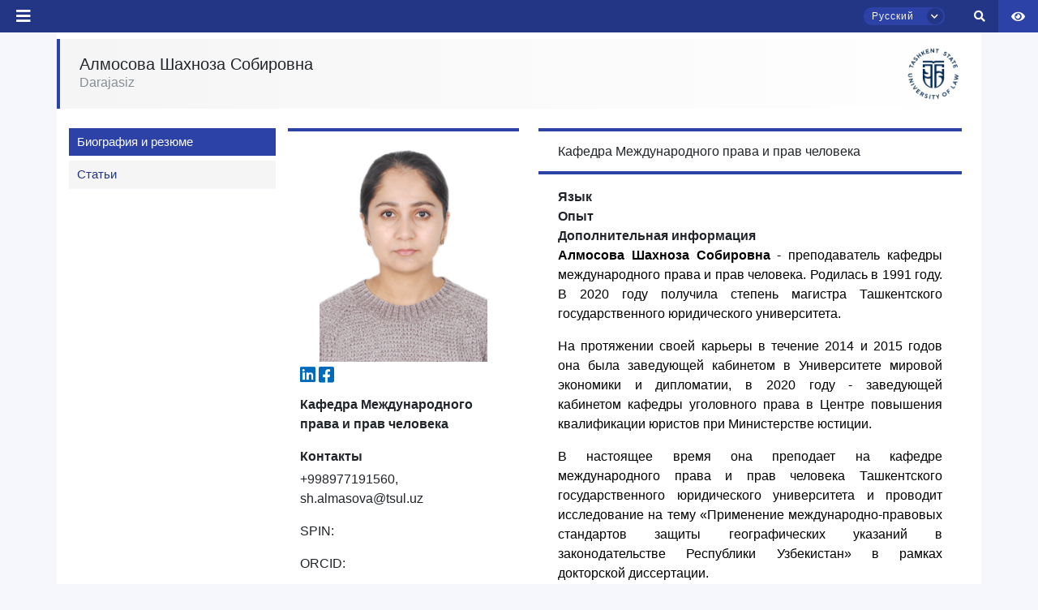

--- FILE ---
content_type: text/html; charset=UTF-8
request_url: https://www.tsul.uz/ru/teacher/61/%D0%90%D0%BB%D0%BC%D0%BE%D1%81%D0%BE%D0%B2%D0%B0%20%D0%A8%D0%B0%D1%85%D0%BD%D0%BE%D0%B7%D0%B0%20%D0%A1%D0%BE%D0%B1%D0%B8%D1%80%D0%BE%D0%B2%D0%BD%D0%B0
body_size: 40548
content:
<!DOCTYPE html>
<html lang="en">

<head>
    <meta charset="UTF-8">
    <meta http-equiv="X-UA-Compatible" content="IE=edge">
    <meta name="viewport" content="width=device-width, initial-scale=1.0">
    <meta name="csrf-token" content="NiBERXCVXgLk0mV9AUd1HgU6VlIEBjyZi2H8RJxg">
    <title>        
</title>
    <link rel="icon" type="image/png" href="https://www.tsul.uz/logo_main.png" />
    <link rel="stylesheet" href="https://www.tsul.uz/front_assets/css/mdb.min.css">
    <link rel="stylesheet" href="https://www.tsul.uz/front_assets/css/all.css">
    <link rel="stylesheet" href="https://www.tsul.uz/front_assets/css/owl.carousel.css">
    <link rel="stylesheet" href="https://www.tsul.uz/front_assets/css/owl.carousel.min.css">
    <link rel="stylesheet" href="https://www.tsul.uz/front_assets/css/site.min.css">
    <link rel="stylesheet" href="https://www.tsul.uz/front_assets/special_feature/css/jquery-ui.css">
    <link rel="stylesheet" href="https://www.tsul.uz/front_assets/special_feature/css/specialView.css">
    <link rel="stylesheet" href="https://www.tsul.uz/front_assets/css/index.css">
    <link rel="stylesheet" href="https://www.tsul.uz/front_assets/css/newmenu.css">
    <link rel="preconnect" href="https://fonts.gstatic.com">
    <link href="https://fonts.googleapis.com/css2?family=Roboto:wght@300&display=swap" rel="stylesheet">
    <link rel="stylesheet" href="https://www.tsul.uz/front_assets/css/animate.css">
    <link rel="stylesheet" href="https://www.tsul.uz/front_assets/jamshid/jamshid.css">
    <link rel="stylesheet" href="https://www.tsul.uz/front_assets/css/pop-up/pop_up.css">
    <link rel="stylesheet" href="https://www.tsul.uz/front_assets/css/animate.css-main/animate.css">
    <!-- loaderTSUL css -->
    <link rel="stylesheet" href="https://www.tsul.uz/front_assets/css/loaderTSUL.css">
    <link rel="stylesheet" href="https://www.tsul.uz/front_assets/css/teacher2.css">

    
    
    
    <!-- bootstrap5 dataTables css cdn -->
    <link rel="stylesheet" href="//cdn.datatables.net/1.11.3/css/jquery.dataTables.min.css" />


</head>

<body>
    <button class="to_top_scroll">
        <i class="fas fa-arrow-up"></i>
    </button>
    <div id="close-sidebar" class="closing_sidebar"></div>
    <div class="wrap">
        <style>
    .tooltip {
        position: relative;
        display: inline-block;
        border-bottom: 1px dotted black;
        /*padding:50px;*/
        /*width: 100%;*/
    }

    .tooltip .tooltiptext {
        visibility: hidden;
        width: 120px;
        background-color: black;
        color: #fff;
        text-align: center;
        border-radius: 6px;
        padding: 5px 0;
        position: absolute;
        z-index: 1;
        /*top: 0%;*/
        left: 160%;
        margin-left: -60px;
    }

    /*.tooltip .tooltiptext::after {*/
    /*  content: "";*/
    /*  position: absolute;*/
    /*  bottom: 100%;*/
    /*  left: 50%;*/
    /*  margin-left: -5px;*/
    /*  border-width: 5px;*/
    /*  border-style: solid;*/
    /*  border-color: black transparent transparent transparent;*/
    /*}*/

    .tooltip:hover .tooltiptext {
        visibility: visible;
    }
</style>
<div id="header_pc">
    <div class="searching_box">
        <form id="searchingBox">
            <input type="search" id="search_id_input">
            <button> <i class="fas fa-search" id="search_id_input_i"></i></button>
        </form>
    </div>
    <header class="tsul_header">
        <div class="logo_box" style="z-index: 100">
            <a href="/">
                <div>
                    <!-- <img src="https://www.tsul.uz/front_assets/assets/img/logo_university/_Sign logo_EN_primary.png" alt=""> -->
                    <img src="https://www.tsul.uz/front_assets/assets/img/logo_university/logo_ru.png" alt="">
                </div>
            </a>
        </div>
        <div class="top_nav">
            <div class="left_top_nav">
                <div class="nav_social_box">




                    <!-- <style>
/* The popup form - hidden by default */
.rn_form-popup {
  display: none;
  position: fixed;
  top: 100px;
  left: 105px;
  border: 1px solid #f0f0f0;
  border-radius: 7px;
  box-shadow: rgba(99, 99, 99, 0.2) 0px 2px 8px 0px;
  z-index: 9;
}

/* Add styles to the form container */
.rn_form-container {
  max-width: 300px;
  padding: 10px;
  background-color: #fafafa;
}
.rn_form-container  h1{
color: #2f54eb;
 font-size: medium;
 font-weight: 600;
 margin: 7px;
}

/* Set a style for the submit/login button */
.rn_form-container .btn {
  color: white;
   border: none;
  cursor: pointer;
  width: auto;
   opacity: 0.8;
}

/* Add a red background color to the cancel button */
.rn_form-container .cancel {
  background-color: red;
  font-size: 10px !important;
}

.rn_pop-up-contact {
    margin: 10px;
}

.rn_pop-up-contact ul li{
    margin: 5px;
    font-size: medium;
    list-style-type:none;
}
.rn_pop-up-contact ul{
margin-left: -20px;
padding: 15px;
   top: 0;
   left: 0;
}

.rn_pop-up-contact ul li i{
  color: #2f54eb;
  background-color: #fff;
  border: 1px solid #f5f5f5;
  border-radius: 3px;
  padding: 3px;
}

</style> -->

                    <script></script>


                    <!-- <a href="https://www.fb.com/tsulofficial"><i class="fab fa-facebook-f"></i></a>
                    <a href="https://t.me/tsulofficial"><i class="fab fa-telegram-plane"></i></a>
                    <a href="https://www.instagram.com/tsulofficial/"><i class="fab fa-instagram"></i></a>
                    <a href="https://twitter.com/tashkentlaw"><i class="fab fa-twitter"></i></a>
                    <a href="https://www.youtube.com/channel/UCTAhGEQDYohjqmDAsD9yRBg"><i
                            class="fab fa-youtube"></i></a> -->


                    <!-- <div class="d-flex justify-content-start align-items-center">
                                <span class="pl-2" style="color: white !important;">
                            +998 71 233-42-09
                            </span></div> -->
                    <!-- <div class="d-flex justify-content-start align-items-center">
                                <a href="tel:+998712331395" class="pl-2" style="color: white !important; width:auto !important; border-radius:0 !important; background:transparent !important;">
                            Отдел приема: +998 71 233-13-95
                            </a></div> -->
                    <div class="d-flex justify-content-start align-items-center">
                        <a href="tel:+998712331395" class="pl-2"
                            style="color: white !important; width:auto !important; border-radius:0 !important; background:transparent !important;">
                            Отдел приема: +998 71 233-13-95
                        </a>

                        <div class="ml-3">
                            <button class="btn btn-white btn-sm" data-bs-toggle="modal" data-bs-target="#rateModal">
                                Saytni baholash <i class="fas fa-star" data-value="1"></i>
                            </button>
                        </div>
                    </div>

                    <!-- Modal -->
                    <div style="z-index: 10000;" class="modal fade" id="rateModal" tabindex="-1"
                        aria-labelledby="rateModalLabel" aria-hidden="true">
                        <div class="modal-dialog" style="max-width: 800px; width: 100%;">
                            <form class="modal-content" id="feedback-form" method="POST" action="https://www.tsul.uz/feedback-store">
                                <input type="hidden" name="_token" value="NiBERXCVXgLk0mV9AUd1HgU6VlIEBjyZi2H8RJxg">                                <input type="hidden" name="_method" value="POST">                                <div class="modal-header">
                                    <h5 class="modal-title" id="rateModalLabel">Saytni baholash</h5>
                                    <button type="button" class="btn-close" data-bs-dismiss="modal"
                                        aria-label="Yopish"></button>
                                </div>
                                <div class="modal-body">
                                    <!-- Yulduzcha baholash -->
                                    <div class="mb-3 text-center">
                                        Qanday baho berasiz:
                                        <span class="star-rating">
                                            <i class="fas fa-star" data-value="1"></i>
                                            <i class="fas fa-star" data-value="2"></i>
                                            <i class="fas fa-star" data-value="3"></i>
                                            <i class="fas fa-star" data-value="4"></i>
                                            <i class="fas fa-star" data-value="5"></i>
                                        </span>
                                        <input type="hidden" name="rating" id="rating" value="0">
                                    </div>

                                    <!-- F.I.O -->
                                    <div class="mb-3">
                                        <label for="name" class="form-label">Ismingiz</label>
                                        <input type="text" class="form-control" id="name" name="name"
                                            required>
                                    </div>

                                    <!-- Izoh -->
                                    <div class="mb-3">
                                        <label for="message" class="form-label">Sayt haqida fikringiz va qanday
                                            qo'shimchalar kerakligi haqida izoh</label>
                                        <textarea class="form-control" id="message" name="message" rows="3"></textarea>
                                    </div>
                                </div>
                                <div class="modal-footer">
                                    <button type="submit" id="rateModalSubmitModal" class="btn btn-primary">Yuborish</button>
                                </div>
                            </form>
                        </div>
                    </div>


                    <script src="https://cdn.jsdelivr.net/npm/bootstrap@5.3.0/dist/js/bootstrap.bundle.min.js"></script>
                    <script>
                        document.querySelectorAll('.star-rating i').forEach(star => {
                            star.addEventListener('click', function() {
                                const rating = this.getAttribute('data-value');
                                document.getElementById('rating').value = rating;
                                document.querySelectorAll('.star-rating i').forEach(s => {
                                    s.classList.toggle('text-warning', s.getAttribute('data-value') <= rating);
                                });
                            });
                        });
                    </script>
                    <!-- top icon pop up contact form -->
                    <!-- <a  onclick="openForm()"><i class="fas fa-phone"></i></a>    -->

                    <!--
<div class="rn_form-popup" id="myForm">
  <div class="rn_form-container">
  <div class="d-flex text-center" style="position: relative;">
    <h1>Контакт</h1>
    <button type="button" class="btn cancel float-right" onclick="closeForm()" style="position: absolute; top:0; right:0;">x</button>
  </div>
            <div class="rn_pop-up-contact">
                <ul>
                    <li><b><i class="fas fa-phone"></i>&nbsp;: </b>+998 71 233-66-36</li>
                    <li><b><i class="fas fa-fax"></i>&nbsp;: </b>+998 71 233-37-48</li>
                    <li><b><i class="fas fa-envelope"></i>&nbsp;: </b>info@tsul.uz</li>
                </ul>
            </div>
  </div>
</div> -->


                </div>
                <div>
                                            <span class="main_links">
                            <a class="owlItems"
                                href=" # ">Абитуриентам</a>
                            <div class="mega_menu_custom" style="padding-top: 10px;">
                                                                    <div class="top_dropbox_box">
                                                                                    <a href=" /all-faculties "
                                                class="nav_dropdown_links"><i
                                                    class="fas fa-caret-right mr-2 text-secondary"></i>Образовательные программы </a>
                                                                                    <a href=" /general-page/top-menu-deny-otkritih-dverey "
                                                class="nav_dropdown_links"><i
                                                    class="fas fa-caret-right mr-2 text-secondary"></i>День открытых дверей</a>
                                                                                    <a href=" /general-page/top-menu-priem-v-bakalavriat- "
                                                class="nav_dropdown_links"><i
                                                    class="fas fa-caret-right mr-2 text-secondary"></i>Прием в бакалавриат </a>
                                                                                    <a href=" /general-page/top-menu-priem-inostrannih-grazhdan "
                                                class="nav_dropdown_links"><i
                                                    class="fas fa-caret-right mr-2 text-secondary"></i>Прием иностранных граждан </a>
                                                                                    <a href=" /general-page/top-menu-kontakti-priemnoy-komissii "
                                                class="nav_dropdown_links"><i
                                                    class="fas fa-caret-right mr-2 text-secondary"></i>Контакты приемной комиссии </a>
                                                                                    <a href=" /ask-question/14 "
                                                class="nav_dropdown_links"><i
                                                    class="fas fa-caret-right mr-2 text-secondary"></i>Задать вопрос</a>
                                                                                    <a href=" /general-page/top-menu-sovmestnaya-obrazovatelynaya-programma "
                                                class="nav_dropdown_links"><i
                                                    class="fas fa-caret-right mr-2 text-secondary"></i>Совместная образовательная программа</a>
                                                                                    <a href=" /general-page/top-menu-voprosi-i-otveti "
                                                class="nav_dropdown_links"><i
                                                    class="fas fa-caret-right mr-2 text-secondary"></i>Вопросы и ответы</a>
                                                                            </div>
                                                            </div>
                        </span>
                                            <span class="main_links">
                            <a class="owlItems"
                                href=" # ">Студентам</a>
                            <div class="mega_menu_custom" style="padding-top: 10px;">
                                                                    <div class="top_dropbox_box">
                                                                                    <a href=" https://yuridikkutubxona.tsul.uz/uz "
                                                class="nav_dropdown_links"><i
                                                    class="fas fa-caret-right mr-2 text-secondary"></i>Электронная библиотека </a>
                                                                                    <a href=" https://tsul.uz/euc-system-card "
                                                class="nav_dropdown_links"><i
                                                    class="fas fa-caret-right mr-2 text-secondary"></i>E-university</a>
                                                                                    <a href=" http://distant.tsul.uz "
                                                class="nav_dropdown_links"><i
                                                    class="fas fa-caret-right mr-2 text-secondary"></i>Дистанционное обучение</a>
                                                                                    <a href=" /timetable-lesson "
                                                class="nav_dropdown_links"><i
                                                    class="fas fa-caret-right mr-2 text-secondary"></i>Расписание занятий</a>
                                                                                    <a href=" /general-page/top-menu-inostrannomu-studentu- "
                                                class="nav_dropdown_links"><i
                                                    class="fas fa-caret-right mr-2 text-secondary"></i>Иностранному студенту </a>
                                                                                    <a href=" /general-page/top-menu-stipendii-i-granti "
                                                class="nav_dropdown_links"><i
                                                    class="fas fa-caret-right mr-2 text-secondary"></i>Стипендии и гранты</a>
                                                                                    <a href=" /general-page/top-menu-tsentr-okazaniya-uslug-studentam "
                                                class="nav_dropdown_links"><i
                                                    class="fas fa-caret-right mr-2 text-secondary"></i>Центр оказания услуг студентам </a>
                                                                                    <a href=" /general-page/top-menu-Street-Law "
                                                class="nav_dropdown_links"><i
                                                    class="fas fa-caret-right mr-2 text-secondary"></i>Street Law</a>
                                                                                    <a href=" /general-page/top-menu-akademicheskaya-mobilynosty- "
                                                class="nav_dropdown_links"><i
                                                    class="fas fa-caret-right mr-2 text-secondary"></i>Академическая мобильность </a>
                                                                                    <a href=" /general-page/top-menu-zarubezhnie-professora "
                                                class="nav_dropdown_links"><i
                                                    class="fas fa-caret-right mr-2 text-secondary"></i>Зарубежные профессора</a>
                                                                                    <a href=" /general-page/top-menu-treningi-i-mayner-kursi "
                                                class="nav_dropdown_links"><i
                                                    class="fas fa-caret-right mr-2 text-secondary"></i>Тренинги и майнер курсы</a>
                                                                                    <a href=" /general-page/top-menu-klubi-i-kruzhki,-master-klassi-i-festivali "
                                                class="nav_dropdown_links"><i
                                                    class="fas fa-caret-right mr-2 text-secondary"></i>Клубы и кружки, мастер-классы и фестивали</a>
                                                                                    <a href=" /ask-question/26 "
                                                class="nav_dropdown_links"><i
                                                    class="fas fa-caret-right mr-2 text-secondary"></i>Задать вопрос</a>
                                                                                    <a href=" /general-page/top-menu-sposobi-borybi-s-korruptsiey "
                                                class="nav_dropdown_links"><i
                                                    class="fas fa-caret-right mr-2 text-secondary"></i>Способы борьбы с коррупцией</a>
                                                                                    <a href=" /general-page/top-menu-obrazovatelynie-granti "
                                                class="nav_dropdown_links"><i
                                                    class="fas fa-caret-right mr-2 text-secondary"></i>Образовательные гранты</a>
                                                                                    <a href=" /general-page/top-menu-Toshkent-davlat-yuridik-universitetida-kiyinish-tartibi "
                                                class="nav_dropdown_links"><i
                                                    class="fas fa-caret-right mr-2 text-secondary"></i>Toshkent davlat yuridik universitetida kiyinish tartibi</a>
                                                                            </div>
                                                            </div>
                        </span>
                    
                </div>
            </div>
            <div class="right_top_nav">
                <div>
                                            <span class="main_links">
                            <a href=" # "
                                class="owlItems">Докторантам</a>
                            <div class="mega_menu_custom" style="padding-top: 10px;">
                                                                    <div class="top_dropbox_box">
                                                                                    <a href=" /general-page/top-menu-postuplenie "
                                                class="nav_dropdown_links owlItems"><i
                                                    class="fas fa-caret-right mr-2 text-secondary"></i>Поступление</a>
                                                                                    <a href=" https://tsul.uz/euc-system-card "
                                                class="nav_dropdown_links owlItems"><i
                                                    class="fas fa-caret-right mr-2 text-secondary"></i>E-university</a>
                                                                                    <a href=" /general-page/top-menu-nauchniy-fond "
                                                class="nav_dropdown_links owlItems"><i
                                                    class="fas fa-caret-right mr-2 text-secondary"></i>Научный фонд</a>
                                                                                    <a href=" /ilmiy-nashrlar-all "
                                                class="nav_dropdown_links owlItems"><i
                                                    class="fas fa-caret-right mr-2 text-secondary"></i>Научные издания</a>
                                                                                    <a href=" /general-page/top-menu-nauchnie-soveti "
                                                class="nav_dropdown_links owlItems"><i
                                                    class="fas fa-caret-right mr-2 text-secondary"></i>Научные советы</a>
                                                                                    <a href=" /ask-question/34 "
                                                class="nav_dropdown_links owlItems"><i
                                                    class="fas fa-caret-right mr-2 text-secondary"></i>Задать вопрос</a>
                                                                            </div>
                                                            </div>
                        </span>
                                            <span class="main_links">
                            <a href=" # "
                                class="owlItems">Сотрудникам</a>
                            <div class="mega_menu_custom" style="padding-top: 10px;">
                                                                    <div class="top_dropbox_box">
                                                                                    <a href=" http://mail.tsul.uz:3000 "
                                                class="nav_dropdown_links owlItems"><i
                                                    class="fas fa-caret-right mr-2 text-secondary"></i>Корпоративная почта</a>
                                                                                    <a href=" https://tsul.uz/euc-system-card "
                                                class="nav_dropdown_links owlItems"><i
                                                    class="fas fa-caret-right mr-2 text-secondary"></i>E-university</a>
                                                                                    <a href=" /general-page/top-menu-profsoyuz "
                                                class="nav_dropdown_links owlItems"><i
                                                    class="fas fa-caret-right mr-2 text-secondary"></i>Профсоюз</a>
                                                                                    <a href=" https://yuridikkutubxona.tsul.uz/uz "
                                                class="nav_dropdown_links owlItems"><i
                                                    class="fas fa-caret-right mr-2 text-secondary"></i>Электронная библиотека</a>
                                                                                    <a href=" /general-page/top-menu-povishenie-kvalifikatsii- "
                                                class="nav_dropdown_links owlItems"><i
                                                    class="fas fa-caret-right mr-2 text-secondary"></i>Повышение квалификации </a>
                                                                                    <a href=" /ask-question/43 "
                                                class="nav_dropdown_links owlItems"><i
                                                    class="fas fa-caret-right mr-2 text-secondary"></i>Задать вопрос</a>
                                                                            </div>
                                                            </div>
                        </span>
                                            <span class="main_links">
                            <a href=" # "
                                class="owlItems">Партнерам</a>
                            <div class="mega_menu_custom" style="padding-top: 10px;">
                                                                    <div class="top_dropbox_box">
                                                                                    <a href=" /general-page/top-menu-mezhdunarodnoe-sotrudnichestvo "
                                                class="nav_dropdown_links owlItems"><i
                                                    class="fas fa-caret-right mr-2 text-secondary"></i>Международное сотрудничество</a>
                                                                                    <a href=" /general-page/top-menu-partneri- "
                                                class="nav_dropdown_links owlItems"><i
                                                    class="fas fa-caret-right mr-2 text-secondary"></i>Партнеры </a>
                                                                                    <a href=" /general-page/top-menu-mezhdunarodnie-organizatsii "
                                                class="nav_dropdown_links owlItems"><i
                                                    class="fas fa-caret-right mr-2 text-secondary"></i>Международные организации</a>
                                                                                    <a href=" /general-page/top-menu-akademicheskaya--mobilynosty- "
                                                class="nav_dropdown_links owlItems"><i
                                                    class="fas fa-caret-right mr-2 text-secondary"></i>Академическая  мобильность </a>
                                                                                    <a href=" /ask-question/46 "
                                                class="nav_dropdown_links owlItems"><i
                                                    class="fas fa-caret-right mr-2 text-secondary"></i>Задать вопрос</a>
                                                                            </div>
                                                            </div>
                        </span>
                    
                </div>

                <div class="m-2 right-features-box">

                    <!-- <div class="text-center m-0 p-0 mb-1" style="border-radius: 10px;
    background-color: #2C42A6;">
                    <span class="align-items-center px-3">
                       <span class="fw-3 text-white" style="font-size: small;" type="button" class="btn btn-primary" data-mdb-toggle="modal" data-mdb-target="#PC_modal">Использование услуг                       </span>
                       </span>
                </div> -->

                    <div class="p-0 m-0 d-flex h-100 align-items-center">


                        <div class="language_box">
                            <div id="hlb" class="head_language_box">
                                <span id="selected_language">Русский</span>
                                <span id="animating_icons_lang" class="animating_language_icon"><i
                                        class="fas fa-chevron-down"></i></span>
                            </div>
                            <div id="selecting_box_id" class="selecting_box">
                                                                                                            <span class="select-language-j" hreflang="uz"
                                            data-href="https://www.tsul.uz/uz/teacher/61/%D0%90%D0%BB%D0%BC%D0%BE%D1%81%D0%BE%D0%B2%D0%B0%20%D0%A8%D0%B0%D1%85%D0%BD%D0%BE%D0%B7%D0%B0%20%D0%A1%D0%BE%D0%B1%D0%B8%D1%80%D0%BE%D0%B2%D0%BD%D0%B0">Oʼzbekcha</span>
                                        
                                                                                                                                                <span class="select-language-j" hreflang="en"
                                            data-href="https://www.tsul.uz/en/teacher/61/%D0%90%D0%BB%D0%BC%D0%BE%D1%81%D0%BE%D0%B2%D0%B0%20%D0%A8%D0%B0%D1%85%D0%BD%D0%BE%D0%B7%D0%B0%20%D0%A1%D0%BE%D0%B1%D0%B8%D1%80%D0%BE%D0%B2%D0%BD%D0%B0">English</span>
                                        
                                                                                                                                                                    </div>
                        </div>

                        <span id="search_id" class="search_box  px-3"><i id="search_id_i" class="fas fa-search"></i>
                        </span>
                        <a href="/symbols" class="symbols_box">
                            <img src="https://www.tsul.uz/front_assets/assets/img/gerb1.png" width="30px"
                                height="100%" alt="">
                        </a>

                        <span class="d-flex align-items-center px-3 " style="height: 100%;">
                            <div class="maxsusimkoniyat" style="font-size: 18px;">
                                <a href="dropdown" data-toggle="dropdown" aria-expanded="false"><i
                                        class="fa fa-eye text-white" style="font-size: 15px;"></i></a>
                                <div class="dropdown-menu styledDrop dropdown-menu-right specialViewArea no-propagation"
                                    x-placement="bottom-end"
                                    style="position: absolute; transform: translate3d(97px, 40px, 0px); top: 0px; left: 0px; will-change: transform;">
                                    <div class="appearance">
                                        <p class="specialTitle">Ko'rinish</p>
                                        <div class="squareAppearances">
                                            <div class="squareBox spcNormal" data-toggle="tooltip"
                                                data-placement="bottom" title="" data-title="Обычный режим">A
                                            </div>
                                        </div>
                                        <div class="squareAppearances">
                                            <div class="squareBox spcWhiteAndBlack" data-toggle="tooltip"
                                                data-placement="bottom" title="">A</div>
                                        </div>
                                        <div class="squareAppearances">
                                            <div class="squareBox spcDark" data-toggle="tooltip"
                                                data-placement="bottom" title=""
                                                data-original-title="Темный режим">
                                                A
                                            </div>
                                        </div>
                                    </div>
                                    <div class="appearance">
                                        <p class="specialTitle">Shirift o'lchami</p>
                                        <div class="block blocked">
                                            <div class="sliderText">Kattalashtirish <span class="range">0</span>%
                                            </div>
                                            <div id="fontSizer"
                                                class="defaultSlider ui-slider ui-slider-horizontal ui-widget ui-widget-content ui-corner-all">
                                                <div class="ui-slider-range ui-widget-header ui-corner-all ui-slider-range-min"
                                                    style="width: 0%;"></div><span
                                                    class="ui-slider-handle ui-state-default ui-corner-all"
                                                    tabindex="0" style="left: 0%;"></span>
                                                <div class="ui-slider-range ui-corner-all ui-widget-header ui-slider-range-min"
                                                    style="width: 0%;"></div>
                                                <div class="ui-slider-range ui-corner-all ui-widget-header ui-slider-range-min"
                                                    style="width: 0%;"></div>
                                            </div>
                                        </div>
                                        <br>


                                        <!-- <p class="specialTitle">Masshtab</p>
                                        <div class="block">
                                            <div class="sliderZoom">Kattalashtirish <span class="range">0</span>%</div>
                                            <div id="zoomSizer" class="defaultSlider ui-slider ui-slider-horizontal ui-widget ui-widget-content ui-corner-all"><div class="ui-slider-range ui-widget-header ui-corner-all ui-slider-range-min" style="width: 0%;"></div><span class="ui-slider-handle ui-state-default ui-corner-all" tabindex="0" style="left: 0%;"></span><div class="ui-slider-range ui-corner-all ui-widget-header ui-slider-range-min" style="width: 0%;"></div></div>
                                        </div> -->

                                    </div>
                                    <div class="clearfix"></div>

                                </div>
                            </div>
                        </span>


                    </div>

                </div>

                <!--Using services modal -->
                <!-- <div class="modal top fade d-none" id="PC_modal" tabindex="-1" aria-labelledby="exampleModalLabel" aria-hidden="true" data-mdb-backdrop="true" data-mdb-keyboard="true">
  <div class="modal-dialog modal-dialog-centered">
    <div class="modal-content">
      <div class="modal-header">
        <h5 class="modal-title fw-bold" id="exampleModalLabel" style="color:#1d39c4;">Использование платных услуг</h5>
        <button type="button" class="btn-close text-danger" data-mdb-dismiss="modal" style="font-size:small !important;"></button>
      </div>


    <form  action="https://www.tsul.uz/ru/services" method="post" class="m-4">
      <input type="hidden" name="_token" value="NiBERXCVXgLk0mV9AUd1HgU6VlIEBjyZi2H8RJxg">        <div class="form-outline mb-4">
            <input name="fio" type="text" required="true" id="form6Example1" class="form-control" />
            <label class="form-label" for="form6Example1">Ваше имя и фамилия</label>
          </div>


       <div class="form-outline mb-4">
            <input name="phone" type="number" required="true" id="form6Example6" class="form-control" />
            <label class="form-label" for="form6Example6">Ваш номер телефона</label>
        </div>


      <button type="submit"  class="btn" style="background-color:#1d39c4; color: white; text-transform: lowercase">Отправить</button>
    </form>

    </div>
  </div>
</div> -->


                <script>
                    const myModal = document.getElementById('myModal')
                    const myInput = document.getElementById('myInput')

                    myModal.addEventListener('shown.mdb.modal', () => {
                        myInput.focus()
                    })
                </script>
                <!-- //End Using services  modal -->

            </div>
        </div>




        <div class="bottom_nav">
            <div class="left_bottom_nav">
                <span class="main_links" style="">
                    <a class="open-button" onclick="openFormTwo()"><i class="fas fa-th"></i></a>
                </span>
                                                                                                <span class="main_links">

                            <a class="owlItems" href="#">Университет</a>
                            <div class="mega_menu_custom" style="padding-top: 33px;">
                                <div class="bottom_dropbox_box" style=" ">
                                                                                                                                                                                                                                        <div class="text-left mx-3">
                                                <div class=" mt-2 "
                                                    style="max-width: 250px">

                                                                                                            <h6 class="font-weight-bold text-secondary menu-h "
                                                            data-href="# ">
                                                            Университет</h6>
                                                                                                                                                                <a href=" /general-page/missiya-universiteta"
                                                            class="nav_dropdown_links"><i
                                                                class="fas fa-caret-right mr-2 text-secondary"></i>Миссия университета</a>
                                                                                                            <a href=" /general-page/strategicheskie-napravleniya-razvitiya-universiteta"
                                                            class="nav_dropdown_links"><i
                                                                class="fas fa-caret-right mr-2 text-secondary"></i>Стратегические направления развития университета</a>
                                                                                                            <a href=" /general-page/politika-v-oblasti-klimaticheskih-izmeneniy"
                                                            class="nav_dropdown_links"><i
                                                                class="fas fa-caret-right mr-2 text-secondary"></i>Экологическая устойчивость</a>
                                                                                                            <a href=" /general-page/zeleniy-universitet"
                                                            class="nav_dropdown_links"><i
                                                                class="fas fa-caret-right mr-2 text-secondary"></i>Зеленый университет</a>
                                                                                                            <a href=" /general-page/izobrazheniya-universiteta"
                                                            class="nav_dropdown_links"><i
                                                                class="fas fa-caret-right mr-2 text-secondary"></i>Изображения университета</a>
                                                    
                                                                                                    </div>
                                            </div>
                                                                                                                                                                <div class="text-left mx-3">
                                                <div class=" mt-2 "
                                                    style="max-width: 250px">

                                                                                                            <h6 class="font-weight-bold text-secondary menu-h "
                                                            data-href="# ">
                                                            Структура университета</h6>
                                                                                                                                                                <a href=" /all-study-programs"
                                                            class="nav_dropdown_links"><i
                                                                class="fas fa-caret-right mr-2 text-secondary"></i>Факультеты</a>
                                                                                                            <a href=" /all-managements"
                                                            class="nav_dropdown_links"><i
                                                                class="fas fa-caret-right mr-2 text-secondary"></i>Департаменты</a>
                                                                                                            <a href=" /all-centers"
                                                            class="nav_dropdown_links"><i
                                                                class="fas fa-caret-right mr-2 text-secondary"></i>Центры</a>
                                                                                                            <a href=" /all-sections"
                                                            class="nav_dropdown_links"><i
                                                                class="fas fa-caret-right mr-2 text-secondary"></i>Отделы</a>
                                                                                                            <a href=" /all-departments"
                                                            class="nav_dropdown_links"><i
                                                                class="fas fa-caret-right mr-2 text-secondary"></i>Кафедры</a>
                                                                                                            <a href=" /general-page/yuridicheskaya-klinika"
                                                            class="nav_dropdown_links"><i
                                                                class="fas fa-caret-right mr-2 text-secondary"></i>Юридическая клиника</a>
                                                                                                            <a href=" /general-page/studencheskoe-obshtezhitie"
                                                            class="nav_dropdown_links"><i
                                                                class="fas fa-caret-right mr-2 text-secondary"></i>Студенческое общежитие</a>
                                                                                                            <a href=" /general-page/akademicheskie-litsei-pri-tgyuu"
                                                            class="nav_dropdown_links"><i
                                                                class="fas fa-caret-right mr-2 text-secondary"></i>Академические лицеи при ТГЮУ</a>
                                                    
                                                                                                    </div>
                                            </div>
                                                                                                                                                                <div class="text-left mx-3">
                                                <div class=" mt-2 "
                                                    style="max-width: 250px">

                                                                                                            <h6 class="font-weight-bold text-secondary menu-h "
                                                            data-href="# ">
                                                            Органы управления</h6>
                                                                                                                                                                <a href=" /general-page/Covet"
                                                            class="nav_dropdown_links"><i
                                                                class="fas fa-caret-right mr-2 text-secondary"></i>Cовет</a>
                                                                                                            <a href=" /rektor"
                                                            class="nav_dropdown_links"><i
                                                                class="fas fa-caret-right mr-2 text-secondary"></i>Ректор</a>
                                                                                                            <a href=" /rektorat"
                                                            class="nav_dropdown_links"><i
                                                                class="fas fa-caret-right mr-2 text-secondary"></i>Проректоры</a>
                                                    
                                                                                                    </div>
                                            </div>
                                                                                                                                                                <div class="text-left mx-3">
                                                <div class=" mt-2 "
                                                    style="max-width: 250px">

                                                                                                            <h6 class="font-weight-bold text-secondary menu-h "
                                                            data-href="# ">
                                                            Обращения</h6>
                                                                                                                                                                <a href=" /general-page/priem-rukovodstva"
                                                            class="nav_dropdown_links"><i
                                                                class="fas fa-caret-right mr-2 text-secondary"></i>Прием руководства</a>
                                                                                                            <a href=" /general-page/Reference-analysis"
                                                            class="nav_dropdown_links"><i
                                                                class="fas fa-caret-right mr-2 text-secondary"></i>Reference analysis</a>
                                                    
                                                                                                    </div>
                                            </div>
                                                                                                                                                                <div class="text-left mx-3">
                                                <div class=" mt-2 "
                                                    style="max-width: 250px">

                                                                                                            <h6 class="font-weight-bold text-secondary menu-h "
                                                            data-href="# ">
                                                            Официальные документы</h6>
                                                                                                                                                                <a href=" /general-page/litsenziya-i-akkreditatsiya"
                                                            class="nav_dropdown_links"><i
                                                                class="fas fa-caret-right mr-2 text-secondary"></i>Лицензия и аккредитация</a>
                                                                                                            <a href=" /ustav"
                                                            class="nav_dropdown_links"><i
                                                                class="fas fa-caret-right mr-2 text-secondary"></i>Устав</a>
                                                                                                            <a href=" /general-page/osnovnie-normativno-pravovie-akti"
                                                            class="nav_dropdown_links"><i
                                                                class="fas fa-caret-right mr-2 text-secondary"></i>Основные нормативно-правовые акты</a>
                                                                                                            <a href=" /general-page/lokalynie-akti"
                                                            class="nav_dropdown_links"><i
                                                                class="fas fa-caret-right mr-2 text-secondary"></i>Локальные акты</a>
                                                                                                            <a href=" /general-page/protivodeystvie-korruptsii-1"
                                                            class="nav_dropdown_links"><i
                                                                class="fas fa-caret-right mr-2 text-secondary"></i>Противодействие коррупции</a>
                                                    
                                                                                                    </div>
                                            </div>
                                                                                                                                                                <div class="text-left mx-3">
                                                <div class=""
                                                    style="max-width: 250px">

                                                                                                            <a href=" /general-page/otkritie-dannie"
                                                            class="nav_dropdown_links"><i
                                                                class="fas fa-caret-right mr-2 text-secondary"></i>Открытые данные</a>
                                                                                                        
                                                                                                    </div>
                                            </div>
                                                                                                                                                                <div class="text-left mx-3">
                                                <div class=" mt-2 "
                                                    style="max-width: 250px">

                                                                                                            <h6 class="font-weight-bold text-secondary menu-h "
                                                            data-href="# ">
                                                            Достижения</h6>
                                                                                                                                                                <a href=" /general-page/tsifri-i-fakti"
                                                            class="nav_dropdown_links"><i
                                                                class="fas fa-caret-right mr-2 text-secondary"></i>Цифры и факты</a>
                                                                                                            <a href=" /general-page/pozitsii-v-reytingah"
                                                            class="nav_dropdown_links"><i
                                                                class="fas fa-caret-right mr-2 text-secondary"></i>Позиции в рейтингах</a>
                                                    
                                                                                                    </div>
                                            </div>
                                                                                                                                                                <div class="text-left mx-3">
                                                <div class=" mt-2 "
                                                    style="max-width: 250px">

                                                                                                            <h6 class="font-weight-bold text-secondary menu-h "
                                                            data-href=" /interaktivnie-uslugi/pokupki">
                                                            Покупки</h6>
                                                                                                                                                                <a href=" /general-page/obayavleniya"
                                                            class="nav_dropdown_links"><i
                                                                class="fas fa-caret-right mr-2 text-secondary"></i>Объявления</a>
                                                                                                            <a href=" /general-page/otchet-za-I-polugodie"
                                                            class="nav_dropdown_links"><i
                                                                class="fas fa-caret-right mr-2 text-secondary"></i>Отчет за I-полугодие</a>
                                                                                                            <a href=" /general-page/otchet-za-I-polugodie-2022--goda"
                                                            class="nav_dropdown_links"><i
                                                                class="fas fa-caret-right mr-2 text-secondary"></i>1-й квартальный отчет 2022 г.</a>
                                                                                                            <a href=" /general-page/2--kvartalyniy-otchet-2022-g."
                                                            class="nav_dropdown_links"><i
                                                                class="fas fa-caret-right mr-2 text-secondary"></i>2- квартальный отчет 2022 г.</a>
                                                                                                            <a href=" /general-page/3--kvartalyniy-otchet-2022-g."
                                                            class="nav_dropdown_links"><i
                                                                class="fas fa-caret-right mr-2 text-secondary"></i>3- квартальный отчет 2022 г.</a>
                                                                                                            <a href=" /general-page/I-kvartal-2023-goda..."
                                                            class="nav_dropdown_links"><i
                                                                class="fas fa-caret-right mr-2 text-secondary"></i>I-квартал 2023 года</a>
                                                                                                            <a href=" /general-page/II-kvartal-2023-goda"
                                                            class="nav_dropdown_links"><i
                                                                class="fas fa-caret-right mr-2 text-secondary"></i>II-квартал 2023 года</a>
                                                                                                            <a href=" /general-page/III-kvartal-2023-goda"
                                                            class="nav_dropdown_links"><i
                                                                class="fas fa-caret-right mr-2 text-secondary"></i>III квартал 2023 года</a>
                                                                                                            <a href=" /general-page/2025---yil-I-chorak-hisoboti"
                                                            class="nav_dropdown_links"><i
                                                                class="fas fa-caret-right mr-2 text-secondary"></i>2025 - yil I-chorak hisoboti</a>
                                                                                                            <a href=" /general-page/otchiot-za-II-kvartal-2025-goda"
                                                            class="nav_dropdown_links"><i
                                                                class="fas fa-caret-right mr-2 text-secondary"></i>Отчёт за II квартал 2025 года</a>
                                                                                                            <a href=" /general-page/otchiot-za-III-kvartal-2025-goda"
                                                            class="nav_dropdown_links"><i
                                                                class="fas fa-caret-right mr-2 text-secondary"></i>Отчёт за III квартал 2025 года</a>
                                                                                                            <a href=" /general-page/finansoviy-otchiot-za-2024-god"
                                                            class="nav_dropdown_links"><i
                                                                class="fas fa-caret-right mr-2 text-secondary"></i>Финансовый отчёт за 2024 год</a>
                                                                                                            <a href=" /general-page/finansoviy-otchiot-za-2023-god"
                                                            class="nav_dropdown_links"><i
                                                                class="fas fa-caret-right mr-2 text-secondary"></i>Финансовый отчёт за 2023 год</a>
                                                                                                            <a href=" /general-page/finansoviy-otchiot-za-2021-god"
                                                            class="nav_dropdown_links"><i
                                                                class="fas fa-caret-right mr-2 text-secondary"></i>Финансовый отчёт за 2021 год</a>
                                                                                                            <a href=" /general-page/otchiot-za-IV-kvartal-2025-goda"
                                                            class="nav_dropdown_links"><i
                                                                class="fas fa-caret-right mr-2 text-secondary"></i>Отчёт за IV квартал 2025 года</a>
                                                    
                                                                                                    </div>
                                            </div>
                                                                                                                                                                <div class="text-left mx-3">
                                                <div class=" mt-2 "
                                                    style="max-width: 250px">

                                                                                                            <h6 class="font-weight-bold text-secondary menu-h "
                                                            data-href=" /general-page/Staff">
                                                            Cотрудники</h6>
                                                                                                                                                                <a href=" /general-page/vakansii"
                                                            class="nav_dropdown_links"><i
                                                                class="fas fa-caret-right mr-2 text-secondary"></i>Вакансии</a>
                                                    
                                                                                                    </div>
                                            </div>
                                                                                                                                                                <div class="text-left mx-3">
                                                <div class=" mt-2 "
                                                    style="max-width: 250px">

                                                                                                            <h6 class="font-weight-bold text-secondary menu-h "
                                                            data-href=" /contact">
                                                            Контакты</h6>
                                                                                                                                                                <a href=" /general-page/telefonniy-spravochnik"
                                                            class="nav_dropdown_links"><i
                                                                class="fas fa-caret-right mr-2 text-secondary"></i>Телефонный справочник</a>
                                                    
                                                                                                    </div>
                                            </div>
                                                                                                                                                                <div class="text-left mx-3">
                                                <div class=""
                                                    style="max-width: 250px">

                                                                                                            <a href=" /general-page/Stakeholder-engagement-policy"
                                                            class="nav_dropdown_links"><i
                                                                class="fas fa-caret-right mr-2 text-secondary"></i>Stakeholder engagement policy</a>
                                                                                                        
                                                                                                    </div>
                                            </div>
                                                                            
                                </div>

                            </div>
                        </span>
                                                                                                    <span class="main_links">

                            <a class="owlItems" href="#">Образование</a>
                            <div class="mega_menu_custom" style="padding-top: 33px;">
                                <div class="bottom_dropbox_box" style=" ">
                                                                                                                                                            <div class="text-left mx-3">
                                                <div class=""
                                                    style="max-width: 250px">

                                                                                                            <a href=" /general-page/fakulyteti-bakalavriata"
                                                            class="nav_dropdown_links"><i
                                                                class="fas fa-caret-right mr-2 text-secondary"></i>Факультеты бакалавриата</a>
                                                                                                        
                                                                                                    </div>
                                            </div>
                                                                                                                                                                <div class="text-left mx-3">
                                                <div class=""
                                                    style="max-width: 250px">

                                                                                                            <a href=" /general-page/spetsialynosti-magistraturi"
                                                            class="nav_dropdown_links"><i
                                                                class="fas fa-caret-right mr-2 text-secondary"></i>Специальности магистратуры</a>
                                                                                                        
                                                                                                    </div>
                                            </div>
                                                                                                                                                                <div class="text-left mx-3">
                                                <div class=""
                                                    style="max-width: 250px">

                                                                                                            <a href=" /general-page/stipendii-i-granti"
                                                            class="nav_dropdown_links"><i
                                                                class="fas fa-caret-right mr-2 text-secondary"></i>Стипендии и гранты</a>
                                                                                                        
                                                                                                    </div>
                                            </div>
                                                                                                                                                                <div class="text-left mx-3">
                                                <div class=""
                                                    style="max-width: 250px">

                                                                                                            <a href=" https://yuridikkutubxona.tsul.uz/uz"
                                                            class="nav_dropdown_links"><i
                                                                class="fas fa-caret-right mr-2 text-secondary"></i>Электронная библиотека</a>
                                                                                                        
                                                                                                    </div>
                                            </div>
                                                                                                                                                                <div class="text-left mx-3">
                                                <div class=""
                                                    style="max-width: 250px">

                                                                                                            <a href=" /timetable-lesson"
                                                            class="nav_dropdown_links"><i
                                                                class="fas fa-caret-right mr-2 text-secondary"></i>Расписание занятий</a>
                                                                                                        
                                                                                                    </div>
                                            </div>
                                                                                                                                                                <div class="text-left mx-3">
                                                <div class=""
                                                    style="max-width: 250px">

                                                                                                            <a href=" http://digital.tsul.uz/"
                                                            class="nav_dropdown_links"><i
                                                                class="fas fa-caret-right mr-2 text-secondary"></i>Дистанционное обучение</a>
                                                                                                        
                                                                                                    </div>
                                            </div>
                                                                                                                                                                <div class="text-left mx-3">
                                                <div class=""
                                                    style="max-width: 250px">

                                                                                                            <a href=" # "
                                                            class="nav_dropdown_links"><i
                                                                class="fas fa-caret-right mr-2 text-secondary"></i>Тренинги и майнер курсы</a>
                                                                                                        
                                                                                                    </div>
                                            </div>
                                                                                                                                                                <div class="text-left mx-3">
                                                <div class=""
                                                    style="max-width: 250px">

                                                                                                            <a href=" /general-page/gosudarstvennaya-itogovaya-attestatsiya"
                                                            class="nav_dropdown_links"><i
                                                                class="fas fa-caret-right mr-2 text-secondary"></i>Государственная итоговая аттестация</a>
                                                                                                        
                                                                                                    </div>
                                            </div>
                                                                                                                                                                <div class="text-left mx-3">
                                                <div class=""
                                                    style="max-width: 250px">

                                                                                                            <a href=" /general-page/yuridicheskaya-klinika"
                                                            class="nav_dropdown_links"><i
                                                                class="fas fa-caret-right mr-2 text-secondary"></i>Юридическая клиника</a>
                                                                                                        
                                                                                                    </div>
                                            </div>
                                                                                                                                                                <div class="text-left mx-3">
                                                <div class=""
                                                    style="max-width: 250px">

                                                                                                            <a href=" /general-page/Street-Law"
                                                            class="nav_dropdown_links"><i
                                                                class="fas fa-caret-right mr-2 text-secondary"></i>Street Law</a>
                                                                                                        
                                                                                                    </div>
                                            </div>
                                                                                                                                                                <div class="text-left mx-3">
                                                <div class=""
                                                    style="max-width: 250px">

                                                                                                            <a href=" /general-page/O-quv-dastur"
                                                            class="nav_dropdown_links"><i
                                                                class="fas fa-caret-right mr-2 text-secondary"></i>Учебная программа</a>
                                                                                                        
                                                                                                    </div>
                                            </div>
                                                                                                                                                                <div class="text-left mx-3">
                                                <div class=""
                                                    style="max-width: 250px">

                                                                                                            <a href=" /general-page/O-quv-reja"
                                                            class="nav_dropdown_links"><i
                                                                class="fas fa-caret-right mr-2 text-secondary"></i>Учебный план</a>
                                                                                                        
                                                                                                    </div>
                                            </div>
                                                                                                                                                                <div class="text-left mx-3">
                                                <div class=""
                                                    style="max-width: 250px">

                                                                                                            <a href=" /general-page/kvalifikatsionnie-trebovaniya"
                                                            class="nav_dropdown_links"><i
                                                                class="fas fa-caret-right mr-2 text-secondary"></i>Квалификационные требования</a>
                                                                                                        
                                                                                                    </div>
                                            </div>
                                                                                                                                                                <div class="text-left mx-3">
                                                <div class=""
                                                    style="max-width: 250px">

                                                                                                            <a href=" /general-page/zanyatosty-i-karyera"
                                                            class="nav_dropdown_links"><i
                                                                class="fas fa-caret-right mr-2 text-secondary"></i>Занятость и карьера</a>
                                                                                                        
                                                                                                    </div>
                                            </div>
                                                                                                                                                                <div class="text-left mx-3">
                                                <div class=""
                                                    style="max-width: 250px">

                                                                                                            <a href=" /general-page/tsentr-professionalynogo-obucheniya-yuridicheskih-kadrov-po-mezhdunarodnim-standartam"
                                                            class="nav_dropdown_links"><i
                                                                class="fas fa-caret-right mr-2 text-secondary"></i>Центр профессионального обучения юридических кадров по международным стандартам</a>
                                                                                                        
                                                                                                    </div>
                                            </div>
                                                                                                                                                                <div class="text-left mx-3">
                                                <div class=""
                                                    style="max-width: 250px">

                                                                                                            <a href=" /general-page/ekspertnie-konsulytatsii-dlya-naseleniya"
                                                            class="nav_dropdown_links"><i
                                                                class="fas fa-caret-right mr-2 text-secondary"></i>Экспертные консультации для населения</a>
                                                                                                        
                                                                                                    </div>
                                            </div>
                                                                                                                                                                <div class="text-left mx-3">
                                                <div class=""
                                                    style="max-width: 250px">

                                                                                                            <a href=" /general-page/eksperti-tgyuu"
                                                            class="nav_dropdown_links"><i
                                                                class="fas fa-caret-right mr-2 text-secondary"></i>Эксперты ТГЮУ</a>
                                                                                                        
                                                                                                    </div>
                                            </div>
                                                                                                                                                                <div class="text-left mx-3">
                                                <div class=" mt-2 "
                                                    style="max-width: 250px">

                                                                                                            <h6 class="font-weight-bold text-secondary menu-h "
                                                            data-href="# ">
                                                            Выпускники</h6>
                                                                                                                                                                <a href=" /general-page/spisok-vipusknikov"
                                                            class="nav_dropdown_links"><i
                                                                class="fas fa-caret-right mr-2 text-secondary"></i>Список выпускников</a>
                                                                                                            <a href=" /general-page/nashi-vipuskniki"
                                                            class="nav_dropdown_links"><i
                                                                class="fas fa-caret-right mr-2 text-secondary"></i>Наши выпускники</a>
                                                    
                                                                                                    </div>
                                            </div>
                                                                            
                                </div>

                            </div>
                        </span>
                                                                                                    <span class="main_links">

                            <a class="owlItems" href="#">Научно-инновационная деятельность</a>
                            <div class="mega_menu_custom" style="padding-top: 33px;">
                                <div class="bottom_dropbox_box" style=" ">
                                                                                                                                                            <div class="text-left mx-3">
                                                <div class=""
                                                    style="max-width: 250px">

                                                                                                            <a href=" /general-page/nauchnaya-deyatelynosty"
                                                            class="nav_dropdown_links"><i
                                                                class="fas fa-caret-right mr-2 text-secondary"></i>Научная деятельность</a>
                                                                                                        
                                                                                                    </div>
                                            </div>
                                                                                                                                                                <div class="text-left mx-3">
                                                <div class=""
                                                    style="max-width: 250px">

                                                                                                            <a href=" /general-page/nauchnie-soveti"
                                                            class="nav_dropdown_links"><i
                                                                class="fas fa-caret-right mr-2 text-secondary"></i>Научные советы</a>
                                                                                                        
                                                                                                    </div>
                                            </div>
                                                                                                                                                                <div class="text-left mx-3">
                                                <div class=" mt-2 "
                                                    style="max-width: 250px">

                                                                                                            <h6 class="font-weight-bold text-secondary menu-h "
                                                            data-href=" /general-page/nauchnie-shkoli">
                                                            Научные школы</h6>
                                                                                                                                                                <a href=" /general-page/spravochnik-po-nauchnim-shkolam"
                                                            class="nav_dropdown_links"><i
                                                                class="fas fa-caret-right mr-2 text-secondary"></i>Справочник по научным школам</a>
                                                    
                                                                                                    </div>
                                            </div>
                                                                                                                                                                <div class="text-left mx-3">
                                                <div class=""
                                                    style="max-width: 250px">

                                                                                                            <a href=" /ilmiy-nashrlar-all"
                                                            class="nav_dropdown_links"><i
                                                                class="fas fa-caret-right mr-2 text-secondary"></i>Научные публикации</a>
                                                                                                        
                                                                                                    </div>
                                            </div>
                                                                                                                                                                <div class="text-left mx-3">
                                                <div class=""
                                                    style="max-width: 250px">

                                                                                                            <a href=" /general-page/sovet-molodih-uchenih"
                                                            class="nav_dropdown_links"><i
                                                                class="fas fa-caret-right mr-2 text-secondary"></i>Совет молодых ученых</a>
                                                                                                        
                                                                                                    </div>
                                            </div>
                                                                                                                                                                <div class="text-left mx-3">
                                                <div class=""
                                                    style="max-width: 250px">

                                                                                                            <a href=" /general-page/avtoreferati"
                                                            class="nav_dropdown_links"><i
                                                                class="fas fa-caret-right mr-2 text-secondary"></i>Научный фонд</a>
                                                                                                        
                                                                                                    </div>
                                            </div>
                                                                                                                                                                <div class="text-left mx-3">
                                                <div class=""
                                                    style="max-width: 250px">

                                                                                                            <a href=" /general-page/fond-akademicheskih-innovatsiy"
                                                            class="nav_dropdown_links"><i
                                                                class="fas fa-caret-right mr-2 text-secondary"></i>Фонд академических инноваций</a>
                                                                                                        
                                                                                                    </div>
                                            </div>
                                                                                                                                                                <div class="text-left mx-3">
                                                <div class=""
                                                    style="max-width: 250px">

                                                                                                            <a href=" /general-page/laboratoriya-Legal-Tech"
                                                            class="nav_dropdown_links"><i
                                                                class="fas fa-caret-right mr-2 text-secondary"></i>Лаборатория Legal Tech</a>
                                                                                                        
                                                                                                    </div>
                                            </div>
                                                                                                                                                                <div class="text-left mx-3">
                                                <div class=""
                                                    style="max-width: 250px">

                                                                                                            <a href=" /general-page/kommertsializatsiya-nauchno-innovatsionnih-razrabotok"
                                                            class="nav_dropdown_links"><i
                                                                class="fas fa-caret-right mr-2 text-secondary"></i>Коммерциализация научно-инновационных разработок</a>
                                                                                                        
                                                                                                    </div>
                                            </div>
                                                                                                                                                                <div class="text-left mx-3">
                                                <div class=""
                                                    style="max-width: 250px">

                                                                                                            <a href=" /general-page/pravovie-initsiativi"
                                                            class="nav_dropdown_links"><i
                                                                class="fas fa-caret-right mr-2 text-secondary"></i>Правовые инициативы</a>
                                                                                                        
                                                                                                    </div>
                                            </div>
                                                                                                                                                                <div class="text-left mx-3">
                                                <div class=" mt-2 "
                                                    style="max-width: 250px">

                                                                                                            <h6 class="font-weight-bold text-secondary menu-h "
                                                            data-href="# ">
                                                            ТГЮУ в международных рейтингах</h6>
                                                                                                                                                                <a href=" /general-page/obshtaya-informatsiya"
                                                            class="nav_dropdown_links"><i
                                                                class="fas fa-caret-right mr-2 text-secondary"></i>Общая информация</a>
                                                                                                            <a href=" /general-page/uchastie-v-reytingah"
                                                            class="nav_dropdown_links"><i
                                                                class="fas fa-caret-right mr-2 text-secondary"></i>Участие в рейтингах</a>
                                                                                                            <a href=" /general-page/smi-o-nas"
                                                            class="nav_dropdown_links"><i
                                                                class="fas fa-caret-right mr-2 text-secondary"></i>СМИ о рейтингах</a>
                                                    
                                                                                                    </div>
                                            </div>
                                                                                                                                                                <div class="text-left mx-3">
                                                <div class=""
                                                    style="max-width: 250px">

                                                                                                            <a href=" /general-page/kvalifikatsionnie-ekzameni"
                                                            class="nav_dropdown_links"><i
                                                                class="fas fa-caret-right mr-2 text-secondary"></i>Квалификационные экзамены</a>
                                                                                                        
                                                                                                    </div>
                                            </div>
                                                                                                                                                                <div class="text-left mx-3">
                                                <div class=""
                                                    style="max-width: 250px">

                                                                                                            <a href=" /general-page/rezulytati-nauchnih-razrabotok"
                                                            class="nav_dropdown_links"><i
                                                                class="fas fa-caret-right mr-2 text-secondary"></i>Результаты научных разработок</a>
                                                                                                        
                                                                                                    </div>
                                            </div>
                                                                                                                                                                <div class="text-left mx-3">
                                                <div class=""
                                                    style="max-width: 250px">

                                                                                                            <a href=" /general-page/uslugi"
                                                            class="nav_dropdown_links"><i
                                                                class="fas fa-caret-right mr-2 text-secondary"></i>Услуги</a>
                                                                                                        
                                                                                                    </div>
                                            </div>
                                                                                                                                                                <div class="text-left mx-3">
                                                <div class=""
                                                    style="max-width: 250px">

                                                                                                            <a href=" /general-page/programma-nauchnogo-partnerstva-«Central-Asian-Legal-Research-Fellowship»"
                                                            class="nav_dropdown_links"><i
                                                                class="fas fa-caret-right mr-2 text-secondary"></i>Программа научного партнерства «Central Asian Legal Research Fellowship»</a>
                                                                                                        
                                                                                                    </div>
                                            </div>
                                                                                                                                                                <div class="text-left mx-3">
                                                <div class=""
                                                    style="max-width: 250px">

                                                                                                            <a href=" /general-page/granti-v-ramkah-gosudarstvennih-nauchno-tehnicheskih-programm"
                                                            class="nav_dropdown_links"><i
                                                                class="fas fa-caret-right mr-2 text-secondary"></i>Гранты в рамках государственных научно-технических программ</a>
                                                                                                        
                                                                                                    </div>
                                            </div>
                                                                                                                                                                <div class="text-left mx-3">
                                                <div class=""
                                                    style="max-width: 250px">

                                                                                                            <a href=" /general-page/patenti"
                                                            class="nav_dropdown_links"><i
                                                                class="fas fa-caret-right mr-2 text-secondary"></i>Патенты</a>
                                                                                                        
                                                                                                    </div>
                                            </div>
                                                                                                                                                                <div class="text-left mx-3">
                                                <div class=""
                                                    style="max-width: 250px">

                                                                                                            <a href=" /general-page/kodeks-akademicheskoy-chestnosti-i-issledovatelyskoy-etiki"
                                                            class="nav_dropdown_links"><i
                                                                class="fas fa-caret-right mr-2 text-secondary"></i>Кодекс академической честности и исследовательской этики</a>
                                                                                                        
                                                                                                    </div>
                                            </div>
                                                                                                                                                                <div class="text-left mx-3">
                                                <div class=""
                                                    style="max-width: 250px">

                                                                                                            <a href=" /general-page/materiali-konferentsiy"
                                                            class="nav_dropdown_links"><i
                                                                class="fas fa-caret-right mr-2 text-secondary"></i>Материалы конференций</a>
                                                                                                        
                                                                                                    </div>
                                            </div>
                                                                                                                                                                <div class="text-left mx-3">
                                                <div class=" mt-2 "
                                                    style="max-width: 250px">

                                                                                                            <h6 class="font-weight-bold text-secondary menu-h "
                                                            data-href="# ">
                                                            Докторантура и Базовая докторантура</h6>
                                                                                                                                                                <a href=" /general-page/rezulytati-vstupitelynih-ekzamenov"
                                                            class="nav_dropdown_links"><i
                                                                class="fas fa-caret-right mr-2 text-secondary"></i>Результаты вступительных экзаменов</a>
                                                                                                            <a href=" /general-page/spisok-voprosov"
                                                            class="nav_dropdown_links"><i
                                                                class="fas fa-caret-right mr-2 text-secondary"></i>Список вопросов</a>
                                                    
                                                                                                    </div>
                                            </div>
                                                                                                                                                                <div class="text-left mx-3">
                                                <div class=""
                                                    style="max-width: 250px">

                                                                                                            <a href=" /general-page/doktoranti"
                                                            class="nav_dropdown_links"><i
                                                                class="fas fa-caret-right mr-2 text-secondary"></i>Докторанты</a>
                                                                                                        
                                                                                                    </div>
                                            </div>
                                                                                                                                                                <div class="text-left mx-3">
                                                <div class=" mt-2 "
                                                    style="max-width: 250px">

                                                                                                            <h6 class="font-weight-bold text-secondary menu-h "
                                                            data-href="# ">
                                                            Почетные профессора</h6>
                                                                                                                                                                <a href=" /general-page/naoshi-sugiyama"
                                                            class="nav_dropdown_links"><i
                                                                class="fas fa-caret-right mr-2 text-secondary"></i>Наоши Сугияма</a>
                                                    
                                                                                                    </div>
                                            </div>
                                                                            
                                </div>

                            </div>
                        </span>
                                                                                                                                                                                                                                                                                </div>
            <div class="right_bottom_nav">
                                                                                                                                                                                                                                                                        <span class="main_links">
                            <a class="owlItems" href="#">Международная деятельность</a>
                            <div class="mega_menu_custom text-left" style="padding-top: 33px;">
                                <div class=" bottom_dropbox_box" style=" ">
                                                                                                                <div class="text-left mx-3">
                                            <div class="mt-2" style="max-width: 250px">
                                                                                                    <h6 class="font-weight-bold text-secondary menu-h"
                                                        data-href="# ">
                                                        Международные отношения</h6>
                                                                                                                                                    <a href=" /general-page/zarubezhnie-partneri-–-universiteti"
                                                        class="nav_dropdown_links"><i
                                                            class="fas fa-caret-right mr-2 text-secondary"></i>Зарубежные университеты – партнеры</a>
                                                                                                    <a href=" /general-page/mezhdunarodnie-organizatsii-–-partneri"
                                                        class="nav_dropdown_links"><i
                                                            class="fas fa-caret-right mr-2 text-secondary"></i>Международные организации – партнеры</a>
                                                                                                    <a href=" /general-page/chlenstvo-v-mezhdunarodnih-assotsiatsiyah"
                                                        class="nav_dropdown_links"><i
                                                            class="fas fa-caret-right mr-2 text-secondary"></i>Членство в международных ассоциациях</a>
                                                                                                    <a href=" /general-page/mezhdunarodnie-olimpiadi-i-konkursi"
                                                        class="nav_dropdown_links"><i
                                                            class="fas fa-caret-right mr-2 text-secondary"></i>Международные олимпиады и конкурсы</a>
                                                                                                    <a href=" /general-page/priglashennie-professora"
                                                        class="nav_dropdown_links"><i
                                                            class="fas fa-caret-right mr-2 text-secondary"></i>Приглашенные профессора</a>
                                                                                                    <a href=" /general-page/zarubezhnie-komandirovki"
                                                        class="nav_dropdown_links"><i
                                                            class="fas fa-caret-right mr-2 text-secondary"></i>Зарубежные командировки</a>
                                                
                                                                                            </div>
                                        </div>
                                                                            <div class="text-left mx-3">
                                            <div class="mt-2" style="max-width: 250px">
                                                                                                    <h6 class="font-weight-bold text-secondary menu-h"
                                                        data-href="# ">
                                                        Академическая мобильность</h6>
                                                                                                                                                    <a href=" /general-page/sovmestnie-obrazovatelynie-programmi"
                                                        class="nav_dropdown_links"><i
                                                            class="fas fa-caret-right mr-2 text-secondary"></i>Совместные образовательные программы</a>
                                                                                                    <a href=" /general-page/obrazovatelyniy-kurs-University-Foundation-Program"
                                                        class="nav_dropdown_links"><i
                                                            class="fas fa-caret-right mr-2 text-secondary"></i>Образовательный курс University Foundation Program</a>
                                                                                                    <a href=" /general-page/studencheskiy-obmen"
                                                        class="nav_dropdown_links"><i
                                                            class="fas fa-caret-right mr-2 text-secondary"></i>Обмен студентов</a>
                                                                                                    <a href=" /general-page/obmen-pps"
                                                        class="nav_dropdown_links"><i
                                                            class="fas fa-caret-right mr-2 text-secondary"></i>Обмен профессоров</a>
                                                                                                    <a href=" /general-page/sovmestnie-fakulyteti-za-rubezhom"
                                                        class="nav_dropdown_links"><i
                                                            class="fas fa-caret-right mr-2 text-secondary"></i>Совместные факультеты</a>
                                                                                                    <a href=" /general-page/otcheti-o-zarubezhnoy-stazhirovke"
                                                        class="nav_dropdown_links"><i
                                                            class="fas fa-caret-right mr-2 text-secondary"></i>Отчеты о зарубежной стажировке — 2023</a>
                                                                                                    <a href=" /general-page/otcheti-o-zarubezhnoy-stazhirovke-—-2024"
                                                        class="nav_dropdown_links"><i
                                                            class="fas fa-caret-right mr-2 text-secondary"></i>Отчеты о зарубежной стажировке — 2024</a>
                                                                                                    <a href=" /general-page/otcheti-o-zarubezhnoy-stazhirovke-—-2025"
                                                        class="nav_dropdown_links"><i
                                                            class="fas fa-caret-right mr-2 text-secondary"></i>Отчеты о зарубежной стажировке — 2025</a>
                                                
                                                                                            </div>
                                        </div>
                                                                            <div class="text-left mx-3">
                                            <div class="mt-2" style="max-width: 250px">
                                                                                                    <h6 class="font-weight-bold text-secondary menu-h"
                                                        data-href="# ">
                                                        Исследовательские проекты</h6>
                                                                                                                                                    <a href=" /general-page/mezhdunarodnie-konferentsii,-seminari-i-«kruglie-stoli»"
                                                        class="nav_dropdown_links"><i
                                                            class="fas fa-caret-right mr-2 text-secondary"></i>Международные конференции, семинары и «круглые столы»</a>
                                                                                                    <a href=" /general-page/mezhdunarodnie-nauchnie-proekti-i-granti"
                                                        class="nav_dropdown_links"><i
                                                            class="fas fa-caret-right mr-2 text-secondary"></i>Международные научные проекты и гранты</a>
                                                                                                    <a href=" /general-page/ekspertniy-sovet-tgyuu--sootechestvenniki-"
                                                        class="nav_dropdown_links"><i
                                                            class="fas fa-caret-right mr-2 text-secondary"></i>Экспертный совет (соотечественники)</a>
                                                                                                    <a href=" /general-page/mezhdunarodnie-stipendii"
                                                        class="nav_dropdown_links"><i
                                                            class="fas fa-caret-right mr-2 text-secondary"></i>Международные стипендии</a>
                                                                                                    <a href=" /general-page/stipendii-partnerov-vuzov"
                                                        class="nav_dropdown_links"><i
                                                            class="fas fa-caret-right mr-2 text-secondary"></i>Стипендии партнеров-вузов</a>
                                                
                                                                                            </div>
                                        </div>
                                                                            <div class="text-left mx-3">
                                            <div class="mt-2" style="max-width: 250px">
                                                                                                    <h6 class="font-weight-bold text-secondary menu-h"
                                                        data-href="# ">
                                                        Стажировка за рубежом и краткосрочные курсы</h6>
                                                                                                                                                    <a href=" /general-page/stazhirovka-sotrudnikov-i-pps"
                                                        class="nav_dropdown_links"><i
                                                            class="fas fa-caret-right mr-2 text-secondary"></i>Стажировка сотрудников и ППС</a>
                                                                                                    <a href=" /general-page/nauchnaya-stazhirovka-nauchnih-soiskateley-i-doktorantov"
                                                        class="nav_dropdown_links"><i
                                                            class="fas fa-caret-right mr-2 text-secondary"></i>Стажировка докторантов и соискателей</a>
                                                                                                    <a href=" /general-page/letnie-i-zimnie-shkoli"
                                                        class="nav_dropdown_links"><i
                                                            class="fas fa-caret-right mr-2 text-secondary"></i>Летние и зимние школы</a>
                                                
                                                                                            </div>
                                        </div>
                                                                            <div class="text-left mx-3">
                                            <div class="mt-2" style="max-width: 250px">
                                                                                                    <a href=" /general-page/tsentralyno-aziatskiy-studencheskiy-kongress"
                                                        class="nav_dropdown_links"><i
                                                            class="fas fa-caret-right mr-2 text-secondary"></i>Центрально-азиатский студенческий конгресс</a>
                                                                                                
                                                                                            </div>
                                        </div>
                                                                            <div class="text-left mx-3">
                                            <div class="mt-2" style="max-width: 250px">
                                                                                                    <h6 class="font-weight-bold text-secondary menu-h"
                                                        data-href="# ">
                                                        Международное сотрудничество с национальными и международными НПО, благотворительными организациями и другими структурами</h6>
                                                                                                                                                    <a href=" /general-page/I-kvartal-2024-goda"
                                                        class="nav_dropdown_links"><i
                                                            class="fas fa-caret-right mr-2 text-secondary"></i>I-II квартал 2024 года</a>
                                                
                                                                                            </div>
                                        </div>
                                                                    </div>
                            </div>
                        </span>
                                                                                                    <span class="main_links">
                            <a class="owlItems" href="#">Студенческая жизнь</a>
                            <div class="mega_menu_custom text-left" style="padding-top: 33px;">
                                <div class=" bottom_dropbox_box" style=" ">
                                                                                                                <div class="text-left mx-3">
                                            <div class="mt-2" style="max-width: 250px">
                                                                                                    <a href=" /general-page/pooshtrenie-sotsialynoy-aktivnosti"
                                                        class="nav_dropdown_links"><i
                                                            class="fas fa-caret-right mr-2 text-secondary"></i>Поощрение социальной активности</a>
                                                                                                
                                                                                            </div>
                                        </div>
                                                                            <div class="text-left mx-3">
                                            <div class="mt-2" style="max-width: 250px">
                                                                                                    <a href=" /general-page/studencheskie-obaedineniya"
                                                        class="nav_dropdown_links"><i
                                                            class="fas fa-caret-right mr-2 text-secondary"></i>Студенческие объединения</a>
                                                                                                
                                                                                            </div>
                                        </div>
                                                                            <div class="text-left mx-3">
                                            <div class="mt-2" style="max-width: 250px">
                                                                                                    <a href=" /general-page/tvorcheskie-studii-i-klubi-po-interesam"
                                                        class="nav_dropdown_links"><i
                                                            class="fas fa-caret-right mr-2 text-secondary"></i>Творческие студии и клубы</a>
                                                                                                
                                                                                            </div>
                                        </div>
                                                                            <div class="text-left mx-3">
                                            <div class="mt-2" style="max-width: 250px">
                                                                                                    <a href=" /general-page/studencheskiy-sportivniy-klub"
                                                        class="nav_dropdown_links"><i
                                                            class="fas fa-caret-right mr-2 text-secondary"></i>Студенческий спортивный клуб</a>
                                                                                                
                                                                                            </div>
                                        </div>
                                                                            <div class="text-left mx-3">
                                            <div class="mt-2" style="max-width: 250px">
                                                                                                    <a href=" /general-page/nauchnie-shkoli-i-kruzhki"
                                                        class="nav_dropdown_links"><i
                                                            class="fas fa-caret-right mr-2 text-secondary"></i>Научные школы и кружки</a>
                                                                                                
                                                                                            </div>
                                        </div>
                                                                            <div class="text-left mx-3">
                                            <div class="mt-2" style="max-width: 250px">
                                                                                                    <a href=" /general-page/studencheskie-festivali"
                                                        class="nav_dropdown_links"><i
                                                            class="fas fa-caret-right mr-2 text-secondary"></i>Студенческие фестивали</a>
                                                                                                
                                                                                            </div>
                                        </div>
                                                                            <div class="text-left mx-3">
                                            <div class="mt-2" style="max-width: 250px">
                                                                                                    <a href=" /general-page/stipendii"
                                                        class="nav_dropdown_links"><i
                                                            class="fas fa-caret-right mr-2 text-secondary"></i>Стипендии</a>
                                                                                                
                                                                                            </div>
                                        </div>
                                                                            <div class="text-left mx-3">
                                            <div class="mt-2" style="max-width: 250px">
                                                                                                    <a href=" /general-page/olimpiadi"
                                                        class="nav_dropdown_links"><i
                                                            class="fas fa-caret-right mr-2 text-secondary"></i>Олимпиады</a>
                                                                                                
                                                                                            </div>
                                        </div>
                                                                            <div class="text-left mx-3">
                                            <div class="mt-2" style="max-width: 250px">
                                                                                                    <a href=" /general-page/studencheskoe-obshtezhitie"
                                                        class="nav_dropdown_links"><i
                                                            class="fas fa-caret-right mr-2 text-secondary"></i>Студенческое общежитие</a>
                                                                                                
                                                                                            </div>
                                        </div>
                                                                            <div class="text-left mx-3">
                                            <div class="mt-2" style="max-width: 250px">
                                                                                                    <a href=" /general-page/Meditsinskiy-tsentr"
                                                        class="nav_dropdown_links"><i
                                                            class="fas fa-caret-right mr-2 text-secondary"></i>Mедицинский центр</a>
                                                                                                
                                                                                            </div>
                                        </div>
                                                                            <div class="text-left mx-3">
                                            <div class="mt-2" style="max-width: 250px">
                                                                                                    <a href=" /general-page/obedennie-zoni"
                                                        class="nav_dropdown_links"><i
                                                            class="fas fa-caret-right mr-2 text-secondary"></i>Обеденные зоны</a>
                                                                                                
                                                                                            </div>
                                        </div>
                                                                            <div class="text-left mx-3">
                                            <div class="mt-2" style="max-width: 250px">
                                                                                                    <a href=" /general-page/knizhniy-magazin"
                                                        class="nav_dropdown_links"><i
                                                            class="fas fa-caret-right mr-2 text-secondary"></i>Книжный магазин</a>
                                                                                                
                                                                                            </div>
                                        </div>
                                                                            <div class="text-left mx-3">
                                            <div class="mt-2" style="max-width: 250px">
                                                                                                    <a href=" /general-page/pervichnaya-organizatsiya-soyuza-molodiozhi-uzbekistana-pri-tgyuu"
                                                        class="nav_dropdown_links"><i
                                                            class="fas fa-caret-right mr-2 text-secondary"></i>Первичная организация Союза молодёжи Узбекистана при ТГЮУ</a>
                                                                                                
                                                                                            </div>
                                        </div>
                                                                            <div class="text-left mx-3">
                                            <div class="mt-2" style="max-width: 250px">
                                                                                                    <a href=" /general-page/molodezhniy-parlament"
                                                        class="nav_dropdown_links"><i
                                                            class="fas fa-caret-right mr-2 text-secondary"></i>Молодежный парламент</a>
                                                                                                
                                                                                            </div>
                                        </div>
                                                                            <div class="text-left mx-3">
                                            <div class="mt-2" style="max-width: 250px">
                                                                                                    <a href=" /general-page/duhovnosty"
                                                        class="nav_dropdown_links"><i
                                                            class="fas fa-caret-right mr-2 text-secondary"></i>Духовность</a>
                                                                                                
                                                                                            </div>
                                        </div>
                                                                            <div class="text-left mx-3">
                                            <div class="mt-2" style="max-width: 250px">
                                                                                                    <a href=" /general-page/Ekofaol-talabalar"
                                                        class="nav_dropdown_links"><i
                                                            class="fas fa-caret-right mr-2 text-secondary"></i>Ekofaol talabalar</a>
                                                                                                
                                                                                            </div>
                                        </div>
                                                                            <div class="text-left mx-3">
                                            <div class="mt-2" style="max-width: 250px">
                                                                                                    <a href=" /general-page/indeks-sotsialynoy-aktivnosti"
                                                        class="nav_dropdown_links"><i
                                                            class="fas fa-caret-right mr-2 text-secondary"></i>Индекс социальной активности</a>
                                                                                                
                                                                                            </div>
                                        </div>
                                                                            <div class="text-left mx-3">
                                            <div class="mt-2" style="max-width: 250px">
                                                                                                    <a href=" /general-page/reestr-aktivnih-studentov"
                                                        class="nav_dropdown_links"><i
                                                            class="fas fa-caret-right mr-2 text-secondary"></i>Реестр активных студентов</a>
                                                                                                
                                                                                            </div>
                                        </div>
                                                                            <div class="text-left mx-3">
                                            <div class="mt-2" style="max-width: 250px">
                                                                                                    <a href=" /general-page/shag-v-budushtee"
                                                        class="nav_dropdown_links"><i
                                                            class="fas fa-caret-right mr-2 text-secondary"></i>Шаг в будущее</a>
                                                                                                
                                                                                            </div>
                                        </div>
                                                                    </div>
                            </div>
                        </span>
                                                                                                    <span class="main_links">
                            <a class="owlItems" href="#">Прием 2025</a>
                            <div class="mega_menu_custom text-left" style="padding-top: 33px;">
                                <div class=" bottom_dropbox_box" style=" ">
                                                                                                                <div class="text-left mx-3">
                                            <div class="mt-2" style="max-width: 250px">
                                                                                                    <a href=" /general-page/deyatelynosty-priemnoy-komissii"
                                                        class="nav_dropdown_links"><i
                                                            class="fas fa-caret-right mr-2 text-secondary"></i>Деятельность приемной комиссии</a>
                                                                                                
                                                                                            </div>
                                        </div>
                                                                            <div class="text-left mx-3">
                                            <div class="mt-2" style="max-width: 250px">
                                                                                                    <a href=" /general-page/bakalavriat"
                                                        class="nav_dropdown_links"><i
                                                            class="fas fa-caret-right mr-2 text-secondary"></i>Направление бакалавриата</a>
                                                                                                
                                                                                            </div>
                                        </div>
                                                                            <div class="text-left mx-3">
                                            <div class="mt-2" style="max-width: 250px">
                                                                                                    <a href=" /general-page/magistratura"
                                                        class="nav_dropdown_links"><i
                                                            class="fas fa-caret-right mr-2 text-secondary"></i>Специальности магистратуры</a>
                                                                                                
                                                                                            </div>
                                        </div>
                                                                            <div class="text-left mx-3">
                                            <div class="mt-2" style="max-width: 250px">
                                                                                                    <a href=" /general-page/priem-na-obuchenie-po-sovmestnim-obrazovatelynim-programmam"
                                                        class="nav_dropdown_links"><i
                                                            class="fas fa-caret-right mr-2 text-secondary"></i>Прием на обучение по совместным образовательным программам</a>
                                                                                                
                                                                                            </div>
                                        </div>
                                                                            <div class="text-left mx-3">
                                            <div class="mt-2" style="max-width: 250px">
                                                                                                    <a href=" /general-page/Yuridik-texnikum-bitiruvchilarini-o‘qishga-qabul-qilish-menu"
                                                        class="nav_dropdown_links"><i
                                                            class="fas fa-caret-right mr-2 text-secondary"></i>Прием выпускников юридических техникумов</a>
                                                                                                
                                                                                            </div>
                                        </div>
                                                                            <div class="text-left mx-3">
                                            <div class="mt-2" style="max-width: 250px">
                                                                                                    <a href=" /general-page/K"
                                                        class="nav_dropdown_links"><i
                                                            class="fas fa-caret-right mr-2 text-secondary"></i>Прием иностранных граждан</a>
                                                                                                
                                                                                            </div>
                                        </div>
                                                                            <div class="text-left mx-3">
                                            <div class="mt-2" style="max-width: 250px">
                                                                                                    <a href=" /general-page/Yuridik-texnikum-va-yuridik-litsey-bitiruvchilarini-o‘qishga-qabul-qilish"
                                                        class="nav_dropdown_links"><i
                                                            class="fas fa-caret-right mr-2 text-secondary"></i>Объявления о приеме</a>
                                                                                                
                                                                                            </div>
                                        </div>
                                                                            <div class="text-left mx-3">
                                            <div class="mt-2" style="max-width: 250px">
                                                                                                    <a href=" /general-page/priem-vipusknikov-yuridicheskogo-litseya"
                                                        class="nav_dropdown_links"><i
                                                            class="fas fa-caret-right mr-2 text-secondary"></i>Прием выпускников юридического лицея</a>
                                                                                                
                                                                                            </div>
                                        </div>
                                                                            <div class="text-left mx-3">
                                            <div class="mt-2" style="max-width: 250px">
                                                                                                    <a href=" /general-page/voprosi-perevoda-i-vozobnovleniya-obucheniya-studentov"
                                                        class="nav_dropdown_links"><i
                                                            class="fas fa-caret-right mr-2 text-secondary"></i>Вопросы перевода и возобновления обучения студентов</a>
                                                                                                
                                                                                            </div>
                                        </div>
                                                                            <div class="text-left mx-3">
                                            <div class="mt-2" style="max-width: 250px">
                                                                                                    <a href=" /general-page/priem-slepih-abiturientov"
                                                        class="nav_dropdown_links"><i
                                                            class="fas fa-caret-right mr-2 text-secondary"></i>Прием незрячих абитуриентов</a>
                                                                                                
                                                                                            </div>
                                        </div>
                                                                            <div class="text-left mx-3">
                                            <div class="mt-2" style="max-width: 250px">
                                                                                                    <a href=" /general-page/Rus"
                                                        class="nav_dropdown_links"><i
                                                            class="fas fa-caret-right mr-2 text-secondary"></i>Результаты собеседования по приему на обучение граждан, имеющих стаж работы в отраслях экономики не менее пяти лет</a>
                                                                                                
                                                                                            </div>
                                        </div>
                                                                            <div class="text-left mx-3">
                                            <div class="mt-2" style="max-width: 250px">
                                                                                                    <a href=" /general-page/Toshkent-davlat-yuridik-universitetiga-2025-2026-o-quv-yili-uchun-tabaqalashtirilgan-to-lov-kontrakt-miqdorlari"
                                                        class="nav_dropdown_links"><i
                                                            class="fas fa-caret-right mr-2 text-secondary"></i>Toshkent davlat yuridik universitetiga 2025/2026-o&#039;quv yili uchun tabaqalashtirilgan to&#039;lov-kontrakt miqdorlari</a>
                                                                                                
                                                                                            </div>
                                        </div>
                                                                    </div>
                            </div>
                        </span>
                                                                                                    <span class="main_links">
                            <a class="owlItems" href="#">SDG</a>
                            <div class="mega_menu_custom text-left" style="padding-top: 33px;">
                                <div class=" bottom_dropbox_box" style=" ">
                                                                                                                <div class="text-left mx-3">
                                            <div class="mt-2" style="max-width: 250px">
                                                                                                    <a href=" /general-page/1.-likvidatsiya-nishteti"
                                                        class="nav_dropdown_links"><i
                                                            class="fas fa-caret-right mr-2 text-secondary"></i>1. ЛИКВИДАЦИЯ НИЩЕТЫ</a>
                                                                                                
                                                                                            </div>
                                        </div>
                                                                            <div class="text-left mx-3">
                                            <div class="mt-2" style="max-width: 250px">
                                                                                                    <a href=" /general-page/2.-likvidatsiya-goloda"
                                                        class="nav_dropdown_links"><i
                                                            class="fas fa-caret-right mr-2 text-secondary"></i>2. ЛИКВИДАЦИЯ ГОЛОДА</a>
                                                                                                
                                                                                            </div>
                                        </div>
                                                                            <div class="text-left mx-3">
                                            <div class="mt-2" style="max-width: 250px">
                                                                                                    <a href=" /general-page/3.-horoshee-zdorovye-i-blagopoluchie"
                                                        class="nav_dropdown_links"><i
                                                            class="fas fa-caret-right mr-2 text-secondary"></i>3. ХОРОШЕЕ ЗДОРОВЬЕ И БЛАГОПОЛУЧИЕ</a>
                                                                                                
                                                                                            </div>
                                        </div>
                                                                            <div class="text-left mx-3">
                                            <div class="mt-2" style="max-width: 250px">
                                                                                                    <h6 class="font-weight-bold text-secondary menu-h"
                                                        data-href=" /general-page/4.-kachestvennoe-obrazovanie">
                                                        4. КАЧЕСТВЕННОЕ ОБРАЗОВАНИЕ</h6>
                                                                                                                                                    <a href=" /general-page/rabota-so-shkolynikami"
                                                        class="nav_dropdown_links"><i
                                                            class="fas fa-caret-right mr-2 text-secondary"></i>Работа со школьниками</a>
                                                
                                                                                            </div>
                                        </div>
                                                                            <div class="text-left mx-3">
                                            <div class="mt-2" style="max-width: 250px">
                                                                                                    <h6 class="font-weight-bold text-secondary menu-h"
                                                        data-href=" /general-page/5.-gendernoe-ravenstvo">
                                                        5. ГЕНДЕРНОЕ РАВЕНСТВО</h6>
                                                                                                                                                    <a href=" /general-page/zhenshtini-v-nauke"
                                                        class="nav_dropdown_links"><i
                                                            class="fas fa-caret-right mr-2 text-secondary"></i>Женщины в науке</a>
                                                
                                                                                            </div>
                                        </div>
                                                                            <div class="text-left mx-3">
                                            <div class="mt-2" style="max-width: 250px">
                                                                                                    <a href=" /general-page/6.-chistaya-voda-i-sanitariya"
                                                        class="nav_dropdown_links"><i
                                                            class="fas fa-caret-right mr-2 text-secondary"></i>6. ЧИСТАЯ ВОДА И САНИТАРИЯ</a>
                                                                                                
                                                                                            </div>
                                        </div>
                                                                            <div class="text-left mx-3">
                                            <div class="mt-2" style="max-width: 250px">
                                                                                                    <a href=" /general-page/7.-nedorogostoyashtaya-i-chistaya-energiya"
                                                        class="nav_dropdown_links"><i
                                                            class="fas fa-caret-right mr-2 text-secondary"></i>7. НЕДОРОГОСТОЯЩАЯ И ЧИСТАЯ ЭНЕРГИЯ</a>
                                                                                                
                                                                                            </div>
                                        </div>
                                                                            <div class="text-left mx-3">
                                            <div class="mt-2" style="max-width: 250px">
                                                                                                    <a href=" /general-page/8.-dostoynaya-rabota-i-ekonomicheskiy-rost"
                                                        class="nav_dropdown_links"><i
                                                            class="fas fa-caret-right mr-2 text-secondary"></i>8. ДОСТОЙНАЯ РАБОТА И ЭКОНОМИЧЕСКИЙ РОСТ</a>
                                                                                                
                                                                                            </div>
                                        </div>
                                                                            <div class="text-left mx-3">
                                            <div class="mt-2" style="max-width: 250px">
                                                                                                    <a href=" /general-page/9:-industrializatsiya,-innovatsii-i-infrastruktura"
                                                        class="nav_dropdown_links"><i
                                                            class="fas fa-caret-right mr-2 text-secondary"></i>9: ИНДУСТРИАЛИЗАЦИЯ, ИННОВАЦИИ И ИНФРАСТРУКТУРА</a>
                                                                                                
                                                                                            </div>
                                        </div>
                                                                            <div class="text-left mx-3">
                                            <div class="mt-2" style="max-width: 250px">
                                                                                                    <a href=" /general-page/10:-umenyshenie-neravenstva"
                                                        class="nav_dropdown_links"><i
                                                            class="fas fa-caret-right mr-2 text-secondary"></i>10: УМЕНЬШЕНИЕ НЕРАВЕНСТВА</a>
                                                                                                
                                                                                            </div>
                                        </div>
                                                                            <div class="text-left mx-3">
                                            <div class="mt-2" style="max-width: 250px">
                                                                                                    <a href=" /general-page/11:-ustoychivie-goroda-i-naselennie-punkti"
                                                        class="nav_dropdown_links"><i
                                                            class="fas fa-caret-right mr-2 text-secondary"></i>11: УСТОЙЧИВЫЕ ГОРОДА И НАСЕЛЕННЫЕ ПУНКТЫ</a>
                                                                                                
                                                                                            </div>
                                        </div>
                                                                            <div class="text-left mx-3">
                                            <div class="mt-2" style="max-width: 250px">
                                                                                                    <a href=" /general-page/12:-otvetstvennoe-potreblenie-i-proizvodstvo"
                                                        class="nav_dropdown_links"><i
                                                            class="fas fa-caret-right mr-2 text-secondary"></i>12: ОТВЕТСТВЕННОЕ ПОТРЕБЛЕНИЕ И ПРОИЗВОДСТВО</a>
                                                                                                
                                                                                            </div>
                                        </div>
                                                                            <div class="text-left mx-3">
                                            <div class="mt-2" style="max-width: 250px">
                                                                                                    <a href=" /general-page/13:-boryba-s-izmeneniem-klimata"
                                                        class="nav_dropdown_links"><i
                                                            class="fas fa-caret-right mr-2 text-secondary"></i>13: БОРЬБА С ИЗМЕНЕНИЕМ КЛИМАТА</a>
                                                                                                
                                                                                            </div>
                                        </div>
                                                                            <div class="text-left mx-3">
                                            <div class="mt-2" style="max-width: 250px">
                                                                                                    <a href=" /general-page/14:-sohranenie-morskih-ekosistem"
                                                        class="nav_dropdown_links"><i
                                                            class="fas fa-caret-right mr-2 text-secondary"></i>14: СОХРАНЕНИЕ МОРСКИХ ЭКОСИСТЕМ</a>
                                                                                                
                                                                                            </div>
                                        </div>
                                                                            <div class="text-left mx-3">
                                            <div class="mt-2" style="max-width: 250px">
                                                                                                    <a href=" /general-page/15:-sohranenie-ekosistem-sushi"
                                                        class="nav_dropdown_links"><i
                                                            class="fas fa-caret-right mr-2 text-secondary"></i>15: СОХРАНЕНИЕ ЭКОСИСТЕМ СУШИ</a>
                                                                                                
                                                                                            </div>
                                        </div>
                                                                            <div class="text-left mx-3">
                                            <div class="mt-2" style="max-width: 250px">
                                                                                                    <a href=" /general-page/16:-mir,-pravosudie-i-effektivnie-instituti"
                                                        class="nav_dropdown_links"><i
                                                            class="fas fa-caret-right mr-2 text-secondary"></i>16: МИР, ПРАВОСУДИЕ И ЭФФЕКТИВНЫЕ ИНСТИТУТЫ</a>
                                                                                                
                                                                                            </div>
                                        </div>
                                                                            <div class="text-left mx-3">
                                            <div class="mt-2" style="max-width: 250px">
                                                                                                    <a href=" /general-page/17:-partnerstvo-v-interesah-ustoychivogo-razvitiya"
                                                        class="nav_dropdown_links"><i
                                                            class="fas fa-caret-right mr-2 text-secondary"></i>17: ПАРТНЕРСТВО В ИНТЕРЕСАХ УСТОЙЧИВОГО РАЗВИТИЯ</a>
                                                                                                
                                                                                            </div>
                                        </div>
                                                                    </div>
                            </div>
                        </span>
                                                </div>
        </div>
    </header>
</div>







<div id="mobile_device">

    <div class="searching_box_m">
        <form id="searchingBox">
            <input type="search" id="search_id_input_m">
            <button><i class="fas fa-search" id="search_id_input_i_m"></i></button>
        </form>
    </div>
    <div class="mobile_menu d-flex">
        <div>
            <span id="show-sidebar" style="font-size: 20px; cursor: pointer;"><i
                    class="fas fa-bars text-white"></i></span>
        </div>
        <div class="p-0 m-0 d-flex h-100 align-items-center">
            <div class="language_box_m">
                <div id="hlb_m" class="head_language_box" style="z-index: 2800;">
                    <span id="selected_language_m">Русский</span>
                    <span id="animating_icons_lang_m" class="animating_language_icon"><i
                            class="fas fa-chevron-down"></i></span>
                </div>
                <div id="selecting_box_id_m" class="selecting_box_m">
                                                                        <span class="select-language-j" hreflang="uz"
                                data-href="https://www.tsul.uz/uz/teacher/61/%D0%90%D0%BB%D0%BC%D0%BE%D1%81%D0%BE%D0%B2%D0%B0%20%D0%A8%D0%B0%D1%85%D0%BD%D0%BE%D0%B7%D0%B0%20%D0%A1%D0%BE%D0%B1%D0%B8%D1%80%D0%BE%D0%B2%D0%BD%D0%B0">Oʼzbekcha</span>
                                                                                                <span class="select-language-j" hreflang="en"
                                data-href="https://www.tsul.uz/en/teacher/61/%D0%90%D0%BB%D0%BC%D0%BE%D1%81%D0%BE%D0%B2%D0%B0%20%D0%A8%D0%B0%D1%85%D0%BD%D0%BE%D0%B7%D0%B0%20%D0%A1%D0%BE%D0%B1%D0%B8%D1%80%D0%BE%D0%B2%D0%BD%D0%B0">English</span>
                                                                                                        </div>
            </div>
            <span id="search_id_m" class="search_box  px-3"><i id="search_id_i_m" class="fas fa-search"></i></span>
            <span class="d-flex align-items-center px-3 " style="height: 100%; background-color: #2C42A6;">
                <div class="maxsusimkoniyat" style="font-size: 18px;">
                    <a href="dropdown" data-toggle="dropdown" aria-expanded="false"><i class="fa fa-eye text-white"
                            style="font-size: 15px;"></i></a>
                    <div class="dropdown-menu styledDrop dropdown-menu-right specialViewArea no-propagation"
                        x-placement="bottom-end"
                        style="position: absolute; transform: translate3d(97px, 40px, 0px); top: 0px; left: 0px; will-change: transform;">
                        <div class="appearance">
                            <p class="specialTitle">Ko'rinish</p>
                            <div class="squareAppearances">
                                <div class="squareBox spcNormal" data-toggle="tooltip" data-placement="bottom"
                                    title="" data-title="Обычный режим">A
                                </div>
                            </div>
                            <div class="squareAppearances">
                                <div class="squareBox spcWhiteAndBlack" data-toggle="tooltip" data-placement="bottom"
                                    title="">A</div>
                            </div>
                            <div class="squareAppearances">
                                <div class="squareBox spcDark" data-toggle="tooltip" data-placement="bottom"
                                    title="" data-original-title="Темный режим">
                                    A
                                </div>
                            </div>
                        </div>
                        <div class="appearance">
                            <p class="specialTitle">Shirift o'lchami</p>
                            <div class="block blocked">
                                <div class="sliderText">Kattalashtirish <span class="range">0</span>%
                                </div>
                                <div id="fontSizer"
                                    class="defaultSlider ui-slider ui-slider-horizontal ui-widget ui-widget-content ui-corner-all">
                                    <div class="ui-slider-range ui-widget-header ui-corner-all ui-slider-range-min"
                                        style="width: 0%;"></div><span
                                        class="ui-slider-handle ui-state-default ui-corner-all" tabindex="0"
                                        style="left: 0%;"></span>
                                    <div class="ui-slider-range ui-corner-all ui-widget-header ui-slider-range-min"
                                        style="width: 0%;"></div>
                                    <div class="ui-slider-range ui-corner-all ui-widget-header ui-slider-range-min"
                                        style="width: 0%;"></div>
                                </div>
                            </div>
                            <br>
                            <!-- <p class="specialTitle">Masshtab</p>
                                    <div class="block">
                                        <div class="sliderZoom">Kattalashtirish <span class="range">0</span>%</div>
                                        <div id="zoomSizer" class="defaultSlider ui-slider ui-slider-horizontal ui-widget ui-widget-content ui-corner-all"><div class="ui-slider-range ui-widget-header ui-corner-all ui-slider-range-min" style="width: 0%;"></div><span class="ui-slider-handle ui-state-default ui-corner-all" tabindex="0" style="left: 0%;"></span><div class="ui-slider-range ui-corner-all ui-widget-header ui-slider-range-min" style="width: 0%;"></div></div>
                                    </div> -->

                        </div>
                        <div class="clearfix"></div>
                    </div>
                </div>
            </span>
        </div>
    </div>
    <div class="page-wrapper chiller-theme ">
        <nav id="sidebar" class="sidebar-wrapper">
            <!-- <span id="close-sidebar" class="text-white  close_btn" style="font-size: 20px;"><i
                    class="fas fa-times"></i></span> -->
            <div class="sidebar-content">
                <div class="sidebar-header">

                    <div class="user-pic">
                        <img class="img-responsive img-rounded"
                            src="https://www.tsul.uz/front_assets/assets/img/logo_university/logo_white.png"
                            alt="User picture">
                    </div>
                    <div class="user-info">
                        ТАШКЕНТСКИЙ ГОСУДАРСТВЕННЫЙ ЮРИДИЧЕСКИЙ УНИВЕРСИТЕТ                    </div>
                </div>
                <div class="sidebar-menu pt-4">
                    <ul>
                                                    <li class="sidebar-dropdown">
                                <a href="#">
                                    <i class="fas fa-university"></i>
                                    <span>Университет</span>
                                </a>
                                                                    <div class="sidebar-submenu">
                                        <ul>
                                                                                            <li class="sub_sub_link">
                                                    <a
                                                        href=" # ">
                                                        <i class="fas fa-caret-right mr-0"></i>
                                                        Об университете
                                                    </a>
                                                                                                            <div class="sub_sub_menu">
                                                            <span>
                                                                <a
                                                                    href=" /about-university ">-
                                                                    Об университете</a>
                                                            </span>
                                                                                                                            <span>
                                                                    <a
                                                                        href=" /general-page/privetstvie-rektora">-
                                                                        Приветствие ректора</a>
                                                                </span>
                                                                                                                            <span>
                                                                    <a
                                                                        href=" /general-page/missiya-i-tsennosti">-
                                                                        Миссия и ценности</a>
                                                                </span>
                                                                                                                            <span>
                                                                    <a
                                                                        href=" /general-page/otcheti-i-prezentatsii">-
                                                                        Отчеты и презентации</a>
                                                                </span>
                                                                                                                            <span>
                                                                    <a
                                                                        href=" /general-page/logotip-i-firmenniy-stily">-
                                                                        Логотип и фирменный стиль</a>
                                                                </span>
                                                                                                                            <span>
                                                                    <a
                                                                        href=" # ">-
                                                                        Музей</a>
                                                                </span>
                                                            
                                                        </div>
                                                                                                    </li>
                                                                                            <li class="sub_sub_link">
                                                    <a
                                                        href=" # ">
                                                        <i class="fas fa-caret-right mr-0"></i>
                                                        Университет
                                                    </a>
                                                                                                            <div class="sub_sub_menu">
                                                            <span>
                                                                <a
                                                                    href="">-
                                                                    Университет</a>
                                                            </span>
                                                                                                                            <span>
                                                                    <a
                                                                        href=" /general-page/missiya-universiteta">-
                                                                        Миссия университета</a>
                                                                </span>
                                                                                                                            <span>
                                                                    <a
                                                                        href=" /general-page/strategicheskie-napravleniya-razvitiya-universiteta">-
                                                                        Стратегические направления развития университета</a>
                                                                </span>
                                                                                                                            <span>
                                                                    <a
                                                                        href=" /general-page/politika-v-oblasti-klimaticheskih-izmeneniy">-
                                                                        Экологическая устойчивость</a>
                                                                </span>
                                                                                                                            <span>
                                                                    <a
                                                                        href=" /general-page/zeleniy-universitet">-
                                                                        Зеленый университет</a>
                                                                </span>
                                                                                                                            <span>
                                                                    <a
                                                                        href=" /general-page/izobrazheniya-universiteta">-
                                                                        Изображения университета</a>
                                                                </span>
                                                            
                                                        </div>
                                                                                                    </li>
                                                                                            <li class="sub_sub_link">
                                                    <a
                                                        href=" # ">
                                                        <i class="fas fa-caret-right mr-0"></i>
                                                        Структура университета
                                                    </a>
                                                                                                            <div class="sub_sub_menu">
                                                            <span>
                                                                <a
                                                                    href="">-
                                                                    Структура университета</a>
                                                            </span>
                                                                                                                            <span>
                                                                    <a
                                                                        href=" /all-study-programs">-
                                                                        Факультеты</a>
                                                                </span>
                                                                                                                            <span>
                                                                    <a
                                                                        href=" /all-managements">-
                                                                        Департаменты</a>
                                                                </span>
                                                                                                                            <span>
                                                                    <a
                                                                        href=" /all-centers">-
                                                                        Центры</a>
                                                                </span>
                                                                                                                            <span>
                                                                    <a
                                                                        href=" /all-sections">-
                                                                        Отделы</a>
                                                                </span>
                                                                                                                            <span>
                                                                    <a
                                                                        href=" /all-departments">-
                                                                        Кафедры</a>
                                                                </span>
                                                                                                                            <span>
                                                                    <a
                                                                        href=" /general-page/yuridicheskaya-klinika">-
                                                                        Юридическая клиника</a>
                                                                </span>
                                                                                                                            <span>
                                                                    <a
                                                                        href=" /general-page/studencheskoe-obshtezhitie">-
                                                                        Студенческое общежитие</a>
                                                                </span>
                                                                                                                            <span>
                                                                    <a
                                                                        href=" /general-page/akademicheskie-litsei-pri-tgyuu">-
                                                                        Академические лицеи при ТГЮУ</a>
                                                                </span>
                                                            
                                                        </div>
                                                                                                    </li>
                                                                                            <li class="sub_sub_link">
                                                    <a
                                                        href=" # ">
                                                        <i class="fas fa-caret-right mr-0"></i>
                                                        Органы управления
                                                    </a>
                                                                                                            <div class="sub_sub_menu">
                                                            <span>
                                                                <a
                                                                    href="">-
                                                                    Органы управления</a>
                                                            </span>
                                                                                                                            <span>
                                                                    <a
                                                                        href=" /general-page/Covet">-
                                                                        Cовет</a>
                                                                </span>
                                                                                                                            <span>
                                                                    <a
                                                                        href=" /rektor">-
                                                                        Ректор</a>
                                                                </span>
                                                                                                                            <span>
                                                                    <a
                                                                        href=" /rektorat">-
                                                                        Проректоры</a>
                                                                </span>
                                                            
                                                        </div>
                                                                                                    </li>
                                                                                            <li class="sub_sub_link">
                                                    <a
                                                        href=" # ">
                                                        <i class="fas fa-caret-right mr-0"></i>
                                                        Обращения
                                                    </a>
                                                                                                            <div class="sub_sub_menu">
                                                            <span>
                                                                <a
                                                                    href="">-
                                                                    Обращения</a>
                                                            </span>
                                                                                                                            <span>
                                                                    <a
                                                                        href=" /general-page/priem-rukovodstva">-
                                                                        Прием руководства</a>
                                                                </span>
                                                                                                                            <span>
                                                                    <a
                                                                        href=" /general-page/Reference-analysis">-
                                                                        Reference analysis</a>
                                                                </span>
                                                            
                                                        </div>
                                                                                                    </li>
                                                                                            <li class="sub_sub_link">
                                                    <a
                                                        href=" # ">
                                                        <i class="fas fa-caret-right mr-0"></i>
                                                        Официальные документы
                                                    </a>
                                                                                                            <div class="sub_sub_menu">
                                                            <span>
                                                                <a
                                                                    href="">-
                                                                    Официальные документы</a>
                                                            </span>
                                                                                                                            <span>
                                                                    <a
                                                                        href=" /general-page/litsenziya-i-akkreditatsiya">-
                                                                        Лицензия и аккредитация</a>
                                                                </span>
                                                                                                                            <span>
                                                                    <a
                                                                        href=" /ustav">-
                                                                        Устав</a>
                                                                </span>
                                                                                                                            <span>
                                                                    <a
                                                                        href=" /general-page/osnovnie-normativno-pravovie-akti">-
                                                                        Основные нормативно-правовые акты</a>
                                                                </span>
                                                                                                                            <span>
                                                                    <a
                                                                        href=" /general-page/lokalynie-akti">-
                                                                        Локальные акты</a>
                                                                </span>
                                                                                                                            <span>
                                                                    <a
                                                                        href=" /general-page/protivodeystvie-korruptsii-1">-
                                                                        Противодействие коррупции</a>
                                                                </span>
                                                            
                                                        </div>
                                                                                                    </li>
                                                                                            <li class="sub_sub_link">
                                                    <a
                                                        href=" /general-page/otkritie-dannie ">
                                                        <i class="fas fa-caret-right mr-0"></i>
                                                        Открытые данные
                                                    </a>
                                                                                                    </li>
                                                                                            <li class="sub_sub_link">
                                                    <a
                                                        href=" # ">
                                                        <i class="fas fa-caret-right mr-0"></i>
                                                        Достижения
                                                    </a>
                                                                                                            <div class="sub_sub_menu">
                                                            <span>
                                                                <a
                                                                    href="">-
                                                                    Достижения</a>
                                                            </span>
                                                                                                                            <span>
                                                                    <a
                                                                        href=" /general-page/tsifri-i-fakti">-
                                                                        Цифры и факты</a>
                                                                </span>
                                                                                                                            <span>
                                                                    <a
                                                                        href=" /general-page/pozitsii-v-reytingah">-
                                                                        Позиции в рейтингах</a>
                                                                </span>
                                                            
                                                        </div>
                                                                                                    </li>
                                                                                            <li class="sub_sub_link">
                                                    <a
                                                        href=" # ">
                                                        <i class="fas fa-caret-right mr-0"></i>
                                                        Покупки
                                                    </a>
                                                                                                            <div class="sub_sub_menu">
                                                            <span>
                                                                <a
                                                                    href=" /interaktivnie-uslugi/pokupki ">-
                                                                    Покупки</a>
                                                            </span>
                                                                                                                            <span>
                                                                    <a
                                                                        href=" /general-page/obayavleniya">-
                                                                        Объявления</a>
                                                                </span>
                                                                                                                            <span>
                                                                    <a
                                                                        href=" /general-page/otchet-za-I-polugodie">-
                                                                        Отчет за I-полугодие</a>
                                                                </span>
                                                                                                                            <span>
                                                                    <a
                                                                        href=" /general-page/otchet-za-I-polugodie-2022--goda">-
                                                                        1-й квартальный отчет 2022 г.</a>
                                                                </span>
                                                                                                                            <span>
                                                                    <a
                                                                        href=" /general-page/2--kvartalyniy-otchet-2022-g.">-
                                                                        2- квартальный отчет 2022 г.</a>
                                                                </span>
                                                                                                                            <span>
                                                                    <a
                                                                        href=" /general-page/3--kvartalyniy-otchet-2022-g.">-
                                                                        3- квартальный отчет 2022 г.</a>
                                                                </span>
                                                                                                                            <span>
                                                                    <a
                                                                        href=" /general-page/I-kvartal-2023-goda...">-
                                                                        I-квартал 2023 года</a>
                                                                </span>
                                                                                                                            <span>
                                                                    <a
                                                                        href=" /general-page/II-kvartal-2023-goda">-
                                                                        II-квартал 2023 года</a>
                                                                </span>
                                                                                                                            <span>
                                                                    <a
                                                                        href=" /general-page/III-kvartal-2023-goda">-
                                                                        III квартал 2023 года</a>
                                                                </span>
                                                                                                                            <span>
                                                                    <a
                                                                        href=" /general-page/2025---yil-I-chorak-hisoboti">-
                                                                        2025 - yil I-chorak hisoboti</a>
                                                                </span>
                                                                                                                            <span>
                                                                    <a
                                                                        href=" /general-page/otchiot-za-II-kvartal-2025-goda">-
                                                                        Отчёт за II квартал 2025 года</a>
                                                                </span>
                                                                                                                            <span>
                                                                    <a
                                                                        href=" /general-page/otchiot-za-III-kvartal-2025-goda">-
                                                                        Отчёт за III квартал 2025 года</a>
                                                                </span>
                                                                                                                            <span>
                                                                    <a
                                                                        href=" /general-page/finansoviy-otchiot-za-2024-god">-
                                                                        Финансовый отчёт за 2024 год</a>
                                                                </span>
                                                                                                                            <span>
                                                                    <a
                                                                        href=" /general-page/finansoviy-otchiot-za-2023-god">-
                                                                        Финансовый отчёт за 2023 год</a>
                                                                </span>
                                                                                                                            <span>
                                                                    <a
                                                                        href=" /general-page/finansoviy-otchiot-za-2021-god">-
                                                                        Финансовый отчёт за 2021 год</a>
                                                                </span>
                                                                                                                            <span>
                                                                    <a
                                                                        href=" /general-page/otchiot-za-IV-kvartal-2025-goda">-
                                                                        Отчёт за IV квартал 2025 года</a>
                                                                </span>
                                                            
                                                        </div>
                                                                                                    </li>
                                                                                            <li class="sub_sub_link">
                                                    <a
                                                        href=" # ">
                                                        <i class="fas fa-caret-right mr-0"></i>
                                                        Cотрудники
                                                    </a>
                                                                                                            <div class="sub_sub_menu">
                                                            <span>
                                                                <a
                                                                    href=" /general-page/Staff ">-
                                                                    Cотрудники</a>
                                                            </span>
                                                                                                                            <span>
                                                                    <a
                                                                        href=" /general-page/vakansii">-
                                                                        Вакансии</a>
                                                                </span>
                                                            
                                                        </div>
                                                                                                    </li>
                                                                                            <li class="sub_sub_link">
                                                    <a
                                                        href=" # ">
                                                        <i class="fas fa-caret-right mr-0"></i>
                                                        Контакты
                                                    </a>
                                                                                                            <div class="sub_sub_menu">
                                                            <span>
                                                                <a
                                                                    href=" /contact ">-
                                                                    Контакты</a>
                                                            </span>
                                                                                                                            <span>
                                                                    <a
                                                                        href=" /general-page/telefonniy-spravochnik">-
                                                                        Телефонный справочник</a>
                                                                </span>
                                                            
                                                        </div>
                                                                                                    </li>
                                                                                            <li class="sub_sub_link">
                                                    <a
                                                        href=" /general-page/Stakeholder-engagement-policy ">
                                                        <i class="fas fa-caret-right mr-0"></i>
                                                        Stakeholder engagement policy
                                                    </a>
                                                                                                    </li>
                                                                                    </ul>
                                    </div>
                                                            </li>
                                                    <li class="sidebar-dropdown">
                                <a href="#">
                                    <i class="fas fa-university"></i>
                                    <span>Образование</span>
                                </a>
                                                                    <div class="sidebar-submenu">
                                        <ul>
                                                                                            <li class="sub_sub_link">
                                                    <a
                                                        href=" /general-page/fakulyteti-bakalavriata ">
                                                        <i class="fas fa-caret-right mr-0"></i>
                                                        Факультеты бакалавриата
                                                    </a>
                                                                                                    </li>
                                                                                            <li class="sub_sub_link">
                                                    <a
                                                        href=" /general-page/spetsialynosti-magistraturi ">
                                                        <i class="fas fa-caret-right mr-0"></i>
                                                        Специальности магистратуры
                                                    </a>
                                                                                                    </li>
                                                                                            <li class="sub_sub_link">
                                                    <a
                                                        href=" /general-page/stipendii-i-granti ">
                                                        <i class="fas fa-caret-right mr-0"></i>
                                                        Стипендии и гранты
                                                    </a>
                                                                                                    </li>
                                                                                            <li class="sub_sub_link">
                                                    <a
                                                        href=" https://yuridikkutubxona.tsul.uz/uz ">
                                                        <i class="fas fa-caret-right mr-0"></i>
                                                        Электронная библиотека
                                                    </a>
                                                                                                    </li>
                                                                                            <li class="sub_sub_link">
                                                    <a
                                                        href=" /timetable-lesson ">
                                                        <i class="fas fa-caret-right mr-0"></i>
                                                        Расписание занятий
                                                    </a>
                                                                                                    </li>
                                                                                            <li class="sub_sub_link">
                                                    <a
                                                        href=" http://digital.tsul.uz/ ">
                                                        <i class="fas fa-caret-right mr-0"></i>
                                                        Дистанционное обучение
                                                    </a>
                                                                                                    </li>
                                                                                            <li class="sub_sub_link">
                                                    <a
                                                        href=" # ">
                                                        <i class="fas fa-caret-right mr-0"></i>
                                                        Тренинги и майнер курсы
                                                    </a>
                                                                                                    </li>
                                                                                            <li class="sub_sub_link">
                                                    <a
                                                        href=" /general-page/gosudarstvennaya-itogovaya-attestatsiya ">
                                                        <i class="fas fa-caret-right mr-0"></i>
                                                        Государственная итоговая аттестация
                                                    </a>
                                                                                                    </li>
                                                                                            <li class="sub_sub_link">
                                                    <a
                                                        href=" /general-page/yuridicheskaya-klinika ">
                                                        <i class="fas fa-caret-right mr-0"></i>
                                                        Юридическая клиника
                                                    </a>
                                                                                                    </li>
                                                                                            <li class="sub_sub_link">
                                                    <a
                                                        href=" /general-page/Street-Law ">
                                                        <i class="fas fa-caret-right mr-0"></i>
                                                        Street Law
                                                    </a>
                                                                                                    </li>
                                                                                            <li class="sub_sub_link">
                                                    <a
                                                        href=" /general-page/O-quv-dastur ">
                                                        <i class="fas fa-caret-right mr-0"></i>
                                                        Учебная программа
                                                    </a>
                                                                                                    </li>
                                                                                            <li class="sub_sub_link">
                                                    <a
                                                        href=" /general-page/O-quv-reja ">
                                                        <i class="fas fa-caret-right mr-0"></i>
                                                        Учебный план
                                                    </a>
                                                                                                    </li>
                                                                                            <li class="sub_sub_link">
                                                    <a
                                                        href=" /general-page/kvalifikatsionnie-trebovaniya ">
                                                        <i class="fas fa-caret-right mr-0"></i>
                                                        Квалификационные требования
                                                    </a>
                                                                                                    </li>
                                                                                            <li class="sub_sub_link">
                                                    <a
                                                        href=" /general-page/zanyatosty-i-karyera ">
                                                        <i class="fas fa-caret-right mr-0"></i>
                                                        Занятость и карьера
                                                    </a>
                                                                                                    </li>
                                                                                            <li class="sub_sub_link">
                                                    <a
                                                        href=" /general-page/tsentr-professionalynogo-obucheniya-yuridicheskih-kadrov-po-mezhdunarodnim-standartam ">
                                                        <i class="fas fa-caret-right mr-0"></i>
                                                        Центр профессионального обучения юридических кадров по международным стандартам
                                                    </a>
                                                                                                    </li>
                                                                                            <li class="sub_sub_link">
                                                    <a
                                                        href=" /general-page/ekspertnie-konsulytatsii-dlya-naseleniya ">
                                                        <i class="fas fa-caret-right mr-0"></i>
                                                        Экспертные консультации для населения
                                                    </a>
                                                                                                    </li>
                                                                                            <li class="sub_sub_link">
                                                    <a
                                                        href=" /general-page/eksperti-tgyuu ">
                                                        <i class="fas fa-caret-right mr-0"></i>
                                                        Эксперты ТГЮУ
                                                    </a>
                                                                                                    </li>
                                                                                            <li class="sub_sub_link">
                                                    <a
                                                        href=" # ">
                                                        <i class="fas fa-caret-right mr-0"></i>
                                                        Выпускники
                                                    </a>
                                                                                                            <div class="sub_sub_menu">
                                                            <span>
                                                                <a
                                                                    href="">-
                                                                    Выпускники</a>
                                                            </span>
                                                                                                                            <span>
                                                                    <a
                                                                        href=" /general-page/spisok-vipusknikov">-
                                                                        Список выпускников</a>
                                                                </span>
                                                                                                                            <span>
                                                                    <a
                                                                        href=" /general-page/nashi-vipuskniki">-
                                                                        Наши выпускники</a>
                                                                </span>
                                                            
                                                        </div>
                                                                                                    </li>
                                                                                    </ul>
                                    </div>
                                                            </li>
                                                    <li class="sidebar-dropdown">
                                <a href="#">
                                    <i class="fas fa-university"></i>
                                    <span>Научно-инновационная деятельность</span>
                                </a>
                                                                    <div class="sidebar-submenu">
                                        <ul>
                                                                                            <li class="sub_sub_link">
                                                    <a
                                                        href=" /general-page/nauchnaya-deyatelynosty ">
                                                        <i class="fas fa-caret-right mr-0"></i>
                                                        Научная деятельность
                                                    </a>
                                                                                                    </li>
                                                                                            <li class="sub_sub_link">
                                                    <a
                                                        href=" /general-page/nauchnie-soveti ">
                                                        <i class="fas fa-caret-right mr-0"></i>
                                                        Научные советы
                                                    </a>
                                                                                                    </li>
                                                                                            <li class="sub_sub_link">
                                                    <a
                                                        href=" # ">
                                                        <i class="fas fa-caret-right mr-0"></i>
                                                        Научные школы
                                                    </a>
                                                                                                            <div class="sub_sub_menu">
                                                            <span>
                                                                <a
                                                                    href=" /general-page/nauchnie-shkoli ">-
                                                                    Научные школы</a>
                                                            </span>
                                                                                                                            <span>
                                                                    <a
                                                                        href=" /general-page/spravochnik-po-nauchnim-shkolam">-
                                                                        Справочник по научным школам</a>
                                                                </span>
                                                            
                                                        </div>
                                                                                                    </li>
                                                                                            <li class="sub_sub_link">
                                                    <a
                                                        href=" /ilmiy-nashrlar-all ">
                                                        <i class="fas fa-caret-right mr-0"></i>
                                                        Научные публикации
                                                    </a>
                                                                                                    </li>
                                                                                            <li class="sub_sub_link">
                                                    <a
                                                        href=" /general-page/sovet-molodih-uchenih ">
                                                        <i class="fas fa-caret-right mr-0"></i>
                                                        Совет молодых ученых
                                                    </a>
                                                                                                    </li>
                                                                                            <li class="sub_sub_link">
                                                    <a
                                                        href=" /general-page/avtoreferati ">
                                                        <i class="fas fa-caret-right mr-0"></i>
                                                        Научный фонд
                                                    </a>
                                                                                                    </li>
                                                                                            <li class="sub_sub_link">
                                                    <a
                                                        href=" /general-page/fond-akademicheskih-innovatsiy ">
                                                        <i class="fas fa-caret-right mr-0"></i>
                                                        Фонд академических инноваций
                                                    </a>
                                                                                                    </li>
                                                                                            <li class="sub_sub_link">
                                                    <a
                                                        href=" /general-page/laboratoriya-Legal-Tech ">
                                                        <i class="fas fa-caret-right mr-0"></i>
                                                        Лаборатория Legal Tech
                                                    </a>
                                                                                                    </li>
                                                                                            <li class="sub_sub_link">
                                                    <a
                                                        href=" /general-page/kommertsializatsiya-nauchno-innovatsionnih-razrabotok ">
                                                        <i class="fas fa-caret-right mr-0"></i>
                                                        Коммерциализация научно-инновационных разработок
                                                    </a>
                                                                                                    </li>
                                                                                            <li class="sub_sub_link">
                                                    <a
                                                        href=" /general-page/pravovie-initsiativi ">
                                                        <i class="fas fa-caret-right mr-0"></i>
                                                        Правовые инициативы
                                                    </a>
                                                                                                    </li>
                                                                                            <li class="sub_sub_link">
                                                    <a
                                                        href=" # ">
                                                        <i class="fas fa-caret-right mr-0"></i>
                                                        ТГЮУ в международных рейтингах
                                                    </a>
                                                                                                            <div class="sub_sub_menu">
                                                            <span>
                                                                <a
                                                                    href="">-
                                                                    ТГЮУ в международных рейтингах</a>
                                                            </span>
                                                                                                                            <span>
                                                                    <a
                                                                        href=" /general-page/obshtaya-informatsiya">-
                                                                        Общая информация</a>
                                                                </span>
                                                                                                                            <span>
                                                                    <a
                                                                        href=" /general-page/uchastie-v-reytingah">-
                                                                        Участие в рейтингах</a>
                                                                </span>
                                                                                                                            <span>
                                                                    <a
                                                                        href=" /general-page/smi-o-nas">-
                                                                        СМИ о рейтингах</a>
                                                                </span>
                                                            
                                                        </div>
                                                                                                    </li>
                                                                                            <li class="sub_sub_link">
                                                    <a
                                                        href=" /general-page/kvalifikatsionnie-ekzameni ">
                                                        <i class="fas fa-caret-right mr-0"></i>
                                                        Квалификационные экзамены
                                                    </a>
                                                                                                    </li>
                                                                                            <li class="sub_sub_link">
                                                    <a
                                                        href=" /general-page/rezulytati-nauchnih-razrabotok ">
                                                        <i class="fas fa-caret-right mr-0"></i>
                                                        Результаты научных разработок
                                                    </a>
                                                                                                    </li>
                                                                                            <li class="sub_sub_link">
                                                    <a
                                                        href=" /general-page/uslugi ">
                                                        <i class="fas fa-caret-right mr-0"></i>
                                                        Услуги
                                                    </a>
                                                                                                    </li>
                                                                                            <li class="sub_sub_link">
                                                    <a
                                                        href=" /general-page/programma-nauchnogo-partnerstva-«Central-Asian-Legal-Research-Fellowship» ">
                                                        <i class="fas fa-caret-right mr-0"></i>
                                                        Программа научного партнерства «Central Asian Legal Research Fellowship»
                                                    </a>
                                                                                                    </li>
                                                                                            <li class="sub_sub_link">
                                                    <a
                                                        href=" /general-page/granti-v-ramkah-gosudarstvennih-nauchno-tehnicheskih-programm ">
                                                        <i class="fas fa-caret-right mr-0"></i>
                                                        Гранты в рамках государственных научно-технических программ
                                                    </a>
                                                                                                    </li>
                                                                                            <li class="sub_sub_link">
                                                    <a
                                                        href=" /general-page/patenti ">
                                                        <i class="fas fa-caret-right mr-0"></i>
                                                        Патенты
                                                    </a>
                                                                                                    </li>
                                                                                            <li class="sub_sub_link">
                                                    <a
                                                        href=" /general-page/kodeks-akademicheskoy-chestnosti-i-issledovatelyskoy-etiki ">
                                                        <i class="fas fa-caret-right mr-0"></i>
                                                        Кодекс академической честности и исследовательской этики
                                                    </a>
                                                                                                    </li>
                                                                                            <li class="sub_sub_link">
                                                    <a
                                                        href=" /general-page/materiali-konferentsiy ">
                                                        <i class="fas fa-caret-right mr-0"></i>
                                                        Материалы конференций
                                                    </a>
                                                                                                    </li>
                                                                                            <li class="sub_sub_link">
                                                    <a
                                                        href=" # ">
                                                        <i class="fas fa-caret-right mr-0"></i>
                                                        Докторантура и Базовая докторантура
                                                    </a>
                                                                                                            <div class="sub_sub_menu">
                                                            <span>
                                                                <a
                                                                    href="">-
                                                                    Докторантура и Базовая докторантура</a>
                                                            </span>
                                                                                                                            <span>
                                                                    <a
                                                                        href=" /general-page/rezulytati-vstupitelynih-ekzamenov">-
                                                                        Результаты вступительных экзаменов</a>
                                                                </span>
                                                                                                                            <span>
                                                                    <a
                                                                        href=" /general-page/spisok-voprosov">-
                                                                        Список вопросов</a>
                                                                </span>
                                                            
                                                        </div>
                                                                                                    </li>
                                                                                            <li class="sub_sub_link">
                                                    <a
                                                        href=" /general-page/doktoranti ">
                                                        <i class="fas fa-caret-right mr-0"></i>
                                                        Докторанты
                                                    </a>
                                                                                                    </li>
                                                                                            <li class="sub_sub_link">
                                                    <a
                                                        href=" # ">
                                                        <i class="fas fa-caret-right mr-0"></i>
                                                        Почетные профессора
                                                    </a>
                                                                                                            <div class="sub_sub_menu">
                                                            <span>
                                                                <a
                                                                    href="">-
                                                                    Почетные профессора</a>
                                                            </span>
                                                                                                                            <span>
                                                                    <a
                                                                        href=" /general-page/naoshi-sugiyama">-
                                                                        Наоши Сугияма</a>
                                                                </span>
                                                            
                                                        </div>
                                                                                                    </li>
                                                                                    </ul>
                                    </div>
                                                            </li>
                                                    <li class="sidebar-dropdown">
                                <a href="#">
                                    <i class="fas fa-university"></i>
                                    <span>Международная деятельность</span>
                                </a>
                                                                    <div class="sidebar-submenu">
                                        <ul>
                                                                                            <li class="sub_sub_link">
                                                    <a
                                                        href=" # ">
                                                        <i class="fas fa-caret-right mr-0"></i>
                                                        Международные отношения
                                                    </a>
                                                                                                            <div class="sub_sub_menu">
                                                            <span>
                                                                <a
                                                                    href="">-
                                                                    Международные отношения</a>
                                                            </span>
                                                                                                                            <span>
                                                                    <a
                                                                        href=" /general-page/zarubezhnie-partneri-–-universiteti">-
                                                                        Зарубежные университеты – партнеры</a>
                                                                </span>
                                                                                                                            <span>
                                                                    <a
                                                                        href=" /general-page/mezhdunarodnie-organizatsii-–-partneri">-
                                                                        Международные организации – партнеры</a>
                                                                </span>
                                                                                                                            <span>
                                                                    <a
                                                                        href=" /general-page/chlenstvo-v-mezhdunarodnih-assotsiatsiyah">-
                                                                        Членство в международных ассоциациях</a>
                                                                </span>
                                                                                                                            <span>
                                                                    <a
                                                                        href=" /general-page/mezhdunarodnie-olimpiadi-i-konkursi">-
                                                                        Международные олимпиады и конкурсы</a>
                                                                </span>
                                                                                                                            <span>
                                                                    <a
                                                                        href=" /general-page/priglashennie-professora">-
                                                                        Приглашенные профессора</a>
                                                                </span>
                                                                                                                            <span>
                                                                    <a
                                                                        href=" /general-page/zarubezhnie-komandirovki">-
                                                                        Зарубежные командировки</a>
                                                                </span>
                                                            
                                                        </div>
                                                                                                    </li>
                                                                                            <li class="sub_sub_link">
                                                    <a
                                                        href=" # ">
                                                        <i class="fas fa-caret-right mr-0"></i>
                                                        Академическая мобильность
                                                    </a>
                                                                                                            <div class="sub_sub_menu">
                                                            <span>
                                                                <a
                                                                    href="">-
                                                                    Академическая мобильность</a>
                                                            </span>
                                                                                                                            <span>
                                                                    <a
                                                                        href=" /general-page/sovmestnie-obrazovatelynie-programmi">-
                                                                        Совместные образовательные программы</a>
                                                                </span>
                                                                                                                            <span>
                                                                    <a
                                                                        href=" /general-page/obrazovatelyniy-kurs-University-Foundation-Program">-
                                                                        Образовательный курс University Foundation Program</a>
                                                                </span>
                                                                                                                            <span>
                                                                    <a
                                                                        href=" /general-page/studencheskiy-obmen">-
                                                                        Обмен студентов</a>
                                                                </span>
                                                                                                                            <span>
                                                                    <a
                                                                        href=" /general-page/obmen-pps">-
                                                                        Обмен профессоров</a>
                                                                </span>
                                                                                                                            <span>
                                                                    <a
                                                                        href=" /general-page/sovmestnie-fakulyteti-za-rubezhom">-
                                                                        Совместные факультеты</a>
                                                                </span>
                                                                                                                            <span>
                                                                    <a
                                                                        href=" /general-page/otcheti-o-zarubezhnoy-stazhirovke">-
                                                                        Отчеты о зарубежной стажировке — 2023</a>
                                                                </span>
                                                                                                                            <span>
                                                                    <a
                                                                        href=" /general-page/otcheti-o-zarubezhnoy-stazhirovke-—-2024">-
                                                                        Отчеты о зарубежной стажировке — 2024</a>
                                                                </span>
                                                                                                                            <span>
                                                                    <a
                                                                        href=" /general-page/otcheti-o-zarubezhnoy-stazhirovke-—-2025">-
                                                                        Отчеты о зарубежной стажировке — 2025</a>
                                                                </span>
                                                            
                                                        </div>
                                                                                                    </li>
                                                                                            <li class="sub_sub_link">
                                                    <a
                                                        href=" # ">
                                                        <i class="fas fa-caret-right mr-0"></i>
                                                        Исследовательские проекты
                                                    </a>
                                                                                                            <div class="sub_sub_menu">
                                                            <span>
                                                                <a
                                                                    href="">-
                                                                    Исследовательские проекты</a>
                                                            </span>
                                                                                                                            <span>
                                                                    <a
                                                                        href=" /general-page/mezhdunarodnie-konferentsii,-seminari-i-«kruglie-stoli»">-
                                                                        Международные конференции, семинары и «круглые столы»</a>
                                                                </span>
                                                                                                                            <span>
                                                                    <a
                                                                        href=" /general-page/mezhdunarodnie-nauchnie-proekti-i-granti">-
                                                                        Международные научные проекты и гранты</a>
                                                                </span>
                                                                                                                            <span>
                                                                    <a
                                                                        href=" /general-page/ekspertniy-sovet-tgyuu--sootechestvenniki-">-
                                                                        Экспертный совет (соотечественники)</a>
                                                                </span>
                                                                                                                            <span>
                                                                    <a
                                                                        href=" /general-page/mezhdunarodnie-stipendii">-
                                                                        Международные стипендии</a>
                                                                </span>
                                                                                                                            <span>
                                                                    <a
                                                                        href=" /general-page/stipendii-partnerov-vuzov">-
                                                                        Стипендии партнеров-вузов</a>
                                                                </span>
                                                            
                                                        </div>
                                                                                                    </li>
                                                                                            <li class="sub_sub_link">
                                                    <a
                                                        href=" # ">
                                                        <i class="fas fa-caret-right mr-0"></i>
                                                        Стажировка за рубежом и краткосрочные курсы
                                                    </a>
                                                                                                            <div class="sub_sub_menu">
                                                            <span>
                                                                <a
                                                                    href="">-
                                                                    Стажировка за рубежом и краткосрочные курсы</a>
                                                            </span>
                                                                                                                            <span>
                                                                    <a
                                                                        href=" /general-page/stazhirovka-sotrudnikov-i-pps">-
                                                                        Стажировка сотрудников и ППС</a>
                                                                </span>
                                                                                                                            <span>
                                                                    <a
                                                                        href=" /general-page/nauchnaya-stazhirovka-nauchnih-soiskateley-i-doktorantov">-
                                                                        Стажировка докторантов и соискателей</a>
                                                                </span>
                                                                                                                            <span>
                                                                    <a
                                                                        href=" /general-page/letnie-i-zimnie-shkoli">-
                                                                        Летние и зимние школы</a>
                                                                </span>
                                                            
                                                        </div>
                                                                                                    </li>
                                                                                            <li class="sub_sub_link">
                                                    <a
                                                        href=" /general-page/tsentralyno-aziatskiy-studencheskiy-kongress ">
                                                        <i class="fas fa-caret-right mr-0"></i>
                                                        Центрально-азиатский студенческий конгресс
                                                    </a>
                                                                                                    </li>
                                                                                            <li class="sub_sub_link">
                                                    <a
                                                        href=" # ">
                                                        <i class="fas fa-caret-right mr-0"></i>
                                                        Международное сотрудничество с национальными и международными НПО, благотворительными организациями и другими структурами
                                                    </a>
                                                                                                            <div class="sub_sub_menu">
                                                            <span>
                                                                <a
                                                                    href="">-
                                                                    Международное сотрудничество с национальными и международными НПО, благотворительными организациями и другими структурами</a>
                                                            </span>
                                                                                                                            <span>
                                                                    <a
                                                                        href=" /general-page/I-kvartal-2024-goda">-
                                                                        I-II квартал 2024 года</a>
                                                                </span>
                                                            
                                                        </div>
                                                                                                    </li>
                                                                                    </ul>
                                    </div>
                                                            </li>
                                                    <li class="sidebar-dropdown">
                                <a href="#">
                                    <i class="fas fa-university"></i>
                                    <span>Студенческая жизнь</span>
                                </a>
                                                                    <div class="sidebar-submenu">
                                        <ul>
                                                                                            <li class="sub_sub_link">
                                                    <a
                                                        href=" /general-page/pooshtrenie-sotsialynoy-aktivnosti ">
                                                        <i class="fas fa-caret-right mr-0"></i>
                                                        Поощрение социальной активности
                                                    </a>
                                                                                                    </li>
                                                                                            <li class="sub_sub_link">
                                                    <a
                                                        href=" /general-page/studencheskie-obaedineniya ">
                                                        <i class="fas fa-caret-right mr-0"></i>
                                                        Студенческие объединения
                                                    </a>
                                                                                                    </li>
                                                                                            <li class="sub_sub_link">
                                                    <a
                                                        href=" /general-page/tvorcheskie-studii-i-klubi-po-interesam ">
                                                        <i class="fas fa-caret-right mr-0"></i>
                                                        Творческие студии и клубы
                                                    </a>
                                                                                                    </li>
                                                                                            <li class="sub_sub_link">
                                                    <a
                                                        href=" /general-page/studencheskiy-sportivniy-klub ">
                                                        <i class="fas fa-caret-right mr-0"></i>
                                                        Студенческий спортивный клуб
                                                    </a>
                                                                                                    </li>
                                                                                            <li class="sub_sub_link">
                                                    <a
                                                        href=" /general-page/nauchnie-shkoli-i-kruzhki ">
                                                        <i class="fas fa-caret-right mr-0"></i>
                                                        Научные школы и кружки
                                                    </a>
                                                                                                    </li>
                                                                                            <li class="sub_sub_link">
                                                    <a
                                                        href=" /general-page/studencheskie-festivali ">
                                                        <i class="fas fa-caret-right mr-0"></i>
                                                        Студенческие фестивали
                                                    </a>
                                                                                                    </li>
                                                                                            <li class="sub_sub_link">
                                                    <a
                                                        href=" /general-page/stipendii ">
                                                        <i class="fas fa-caret-right mr-0"></i>
                                                        Стипендии
                                                    </a>
                                                                                                    </li>
                                                                                            <li class="sub_sub_link">
                                                    <a
                                                        href=" /general-page/olimpiadi ">
                                                        <i class="fas fa-caret-right mr-0"></i>
                                                        Олимпиады
                                                    </a>
                                                                                                    </li>
                                                                                            <li class="sub_sub_link">
                                                    <a
                                                        href=" /general-page/studencheskoe-obshtezhitie ">
                                                        <i class="fas fa-caret-right mr-0"></i>
                                                        Студенческое общежитие
                                                    </a>
                                                                                                    </li>
                                                                                            <li class="sub_sub_link">
                                                    <a
                                                        href=" /general-page/Meditsinskiy-tsentr ">
                                                        <i class="fas fa-caret-right mr-0"></i>
                                                        Mедицинский центр
                                                    </a>
                                                                                                    </li>
                                                                                            <li class="sub_sub_link">
                                                    <a
                                                        href=" /general-page/obedennie-zoni ">
                                                        <i class="fas fa-caret-right mr-0"></i>
                                                        Обеденные зоны
                                                    </a>
                                                                                                    </li>
                                                                                            <li class="sub_sub_link">
                                                    <a
                                                        href=" /general-page/knizhniy-magazin ">
                                                        <i class="fas fa-caret-right mr-0"></i>
                                                        Книжный магазин
                                                    </a>
                                                                                                    </li>
                                                                                            <li class="sub_sub_link">
                                                    <a
                                                        href=" /general-page/pervichnaya-organizatsiya-soyuza-molodiozhi-uzbekistana-pri-tgyuu ">
                                                        <i class="fas fa-caret-right mr-0"></i>
                                                        Первичная организация Союза молодёжи Узбекистана при ТГЮУ
                                                    </a>
                                                                                                    </li>
                                                                                            <li class="sub_sub_link">
                                                    <a
                                                        href=" /general-page/molodezhniy-parlament ">
                                                        <i class="fas fa-caret-right mr-0"></i>
                                                        Молодежный парламент
                                                    </a>
                                                                                                    </li>
                                                                                            <li class="sub_sub_link">
                                                    <a
                                                        href=" /general-page/duhovnosty ">
                                                        <i class="fas fa-caret-right mr-0"></i>
                                                        Духовность
                                                    </a>
                                                                                                    </li>
                                                                                            <li class="sub_sub_link">
                                                    <a
                                                        href=" /general-page/Ekofaol-talabalar ">
                                                        <i class="fas fa-caret-right mr-0"></i>
                                                        Ekofaol talabalar
                                                    </a>
                                                                                                    </li>
                                                                                            <li class="sub_sub_link">
                                                    <a
                                                        href=" /general-page/indeks-sotsialynoy-aktivnosti ">
                                                        <i class="fas fa-caret-right mr-0"></i>
                                                        Индекс социальной активности
                                                    </a>
                                                                                                    </li>
                                                                                            <li class="sub_sub_link">
                                                    <a
                                                        href=" /general-page/reestr-aktivnih-studentov ">
                                                        <i class="fas fa-caret-right mr-0"></i>
                                                        Реестр активных студентов
                                                    </a>
                                                                                                    </li>
                                                                                            <li class="sub_sub_link">
                                                    <a
                                                        href=" /general-page/shag-v-budushtee ">
                                                        <i class="fas fa-caret-right mr-0"></i>
                                                        Шаг в будущее
                                                    </a>
                                                                                                    </li>
                                                                                    </ul>
                                    </div>
                                                            </li>
                                                    <li class="sidebar-dropdown">
                                <a href="#">
                                    <i class="fas fa-university"></i>
                                    <span>Прием 2025</span>
                                </a>
                                                                    <div class="sidebar-submenu">
                                        <ul>
                                                                                            <li class="sub_sub_link">
                                                    <a
                                                        href=" /general-page/deyatelynosty-priemnoy-komissii ">
                                                        <i class="fas fa-caret-right mr-0"></i>
                                                        Деятельность приемной комиссии
                                                    </a>
                                                                                                    </li>
                                                                                            <li class="sub_sub_link">
                                                    <a
                                                        href=" /general-page/bakalavriat ">
                                                        <i class="fas fa-caret-right mr-0"></i>
                                                        Направление бакалавриата
                                                    </a>
                                                                                                    </li>
                                                                                            <li class="sub_sub_link">
                                                    <a
                                                        href=" /general-page/magistratura ">
                                                        <i class="fas fa-caret-right mr-0"></i>
                                                        Специальности магистратуры
                                                    </a>
                                                                                                    </li>
                                                                                            <li class="sub_sub_link">
                                                    <a
                                                        href=" /general-page/priem-na-obuchenie-po-sovmestnim-obrazovatelynim-programmam ">
                                                        <i class="fas fa-caret-right mr-0"></i>
                                                        Прием на обучение по совместным образовательным программам
                                                    </a>
                                                                                                    </li>
                                                                                            <li class="sub_sub_link">
                                                    <a
                                                        href=" /general-page/Yuridik-texnikum-bitiruvchilarini-o‘qishga-qabul-qilish-menu ">
                                                        <i class="fas fa-caret-right mr-0"></i>
                                                        Прием выпускников юридических техникумов
                                                    </a>
                                                                                                    </li>
                                                                                            <li class="sub_sub_link">
                                                    <a
                                                        href=" /general-page/K ">
                                                        <i class="fas fa-caret-right mr-0"></i>
                                                        Прием иностранных граждан
                                                    </a>
                                                                                                    </li>
                                                                                            <li class="sub_sub_link">
                                                    <a
                                                        href=" /general-page/Yuridik-texnikum-va-yuridik-litsey-bitiruvchilarini-o‘qishga-qabul-qilish ">
                                                        <i class="fas fa-caret-right mr-0"></i>
                                                        Объявления о приеме
                                                    </a>
                                                                                                    </li>
                                                                                            <li class="sub_sub_link">
                                                    <a
                                                        href=" /general-page/priem-vipusknikov-yuridicheskogo-litseya ">
                                                        <i class="fas fa-caret-right mr-0"></i>
                                                        Прием выпускников юридического лицея
                                                    </a>
                                                                                                    </li>
                                                                                            <li class="sub_sub_link">
                                                    <a
                                                        href=" /general-page/voprosi-perevoda-i-vozobnovleniya-obucheniya-studentov ">
                                                        <i class="fas fa-caret-right mr-0"></i>
                                                        Вопросы перевода и возобновления обучения студентов
                                                    </a>
                                                                                                    </li>
                                                                                            <li class="sub_sub_link">
                                                    <a
                                                        href=" /general-page/priem-slepih-abiturientov ">
                                                        <i class="fas fa-caret-right mr-0"></i>
                                                        Прием незрячих абитуриентов
                                                    </a>
                                                                                                    </li>
                                                                                            <li class="sub_sub_link">
                                                    <a
                                                        href=" /general-page/Rus ">
                                                        <i class="fas fa-caret-right mr-0"></i>
                                                        Результаты собеседования по приему на обучение граждан, имеющих стаж работы в отраслях экономики не менее пяти лет
                                                    </a>
                                                                                                    </li>
                                                                                            <li class="sub_sub_link">
                                                    <a
                                                        href=" /general-page/Toshkent-davlat-yuridik-universitetiga-2025-2026-o-quv-yili-uchun-tabaqalashtirilgan-to-lov-kontrakt-miqdorlari ">
                                                        <i class="fas fa-caret-right mr-0"></i>
                                                        Toshkent davlat yuridik universitetiga 2025/2026-o&#039;quv yili uchun tabaqalashtirilgan to&#039;lov-kontrakt miqdorlari
                                                    </a>
                                                                                                    </li>
                                                                                    </ul>
                                    </div>
                                                            </li>
                                                    <li class="sidebar-dropdown">
                                <a href="#">
                                    <i class="fas fa-university"></i>
                                    <span>SDG</span>
                                </a>
                                                                    <div class="sidebar-submenu">
                                        <ul>
                                                                                            <li class="sub_sub_link">
                                                    <a
                                                        href=" /general-page/1.-likvidatsiya-nishteti ">
                                                        <i class="fas fa-caret-right mr-0"></i>
                                                        1. ЛИКВИДАЦИЯ НИЩЕТЫ
                                                    </a>
                                                                                                    </li>
                                                                                            <li class="sub_sub_link">
                                                    <a
                                                        href=" /general-page/2.-likvidatsiya-goloda ">
                                                        <i class="fas fa-caret-right mr-0"></i>
                                                        2. ЛИКВИДАЦИЯ ГОЛОДА
                                                    </a>
                                                                                                    </li>
                                                                                            <li class="sub_sub_link">
                                                    <a
                                                        href=" /general-page/3.-horoshee-zdorovye-i-blagopoluchie ">
                                                        <i class="fas fa-caret-right mr-0"></i>
                                                        3. ХОРОШЕЕ ЗДОРОВЬЕ И БЛАГОПОЛУЧИЕ
                                                    </a>
                                                                                                    </li>
                                                                                            <li class="sub_sub_link">
                                                    <a
                                                        href=" # ">
                                                        <i class="fas fa-caret-right mr-0"></i>
                                                        4. КАЧЕСТВЕННОЕ ОБРАЗОВАНИЕ
                                                    </a>
                                                                                                            <div class="sub_sub_menu">
                                                            <span>
                                                                <a
                                                                    href=" /general-page/4.-kachestvennoe-obrazovanie ">-
                                                                    4. КАЧЕСТВЕННОЕ ОБРАЗОВАНИЕ</a>
                                                            </span>
                                                                                                                            <span>
                                                                    <a
                                                                        href=" /general-page/rabota-so-shkolynikami">-
                                                                        Работа со школьниками</a>
                                                                </span>
                                                            
                                                        </div>
                                                                                                    </li>
                                                                                            <li class="sub_sub_link">
                                                    <a
                                                        href=" # ">
                                                        <i class="fas fa-caret-right mr-0"></i>
                                                        5. ГЕНДЕРНОЕ РАВЕНСТВО
                                                    </a>
                                                                                                            <div class="sub_sub_menu">
                                                            <span>
                                                                <a
                                                                    href=" /general-page/5.-gendernoe-ravenstvo ">-
                                                                    5. ГЕНДЕРНОЕ РАВЕНСТВО</a>
                                                            </span>
                                                                                                                            <span>
                                                                    <a
                                                                        href=" /general-page/zhenshtini-v-nauke">-
                                                                        Женщины в науке</a>
                                                                </span>
                                                            
                                                        </div>
                                                                                                    </li>
                                                                                            <li class="sub_sub_link">
                                                    <a
                                                        href=" /general-page/6.-chistaya-voda-i-sanitariya ">
                                                        <i class="fas fa-caret-right mr-0"></i>
                                                        6. ЧИСТАЯ ВОДА И САНИТАРИЯ
                                                    </a>
                                                                                                    </li>
                                                                                            <li class="sub_sub_link">
                                                    <a
                                                        href=" /general-page/7.-nedorogostoyashtaya-i-chistaya-energiya ">
                                                        <i class="fas fa-caret-right mr-0"></i>
                                                        7. НЕДОРОГОСТОЯЩАЯ И ЧИСТАЯ ЭНЕРГИЯ
                                                    </a>
                                                                                                    </li>
                                                                                            <li class="sub_sub_link">
                                                    <a
                                                        href=" /general-page/8.-dostoynaya-rabota-i-ekonomicheskiy-rost ">
                                                        <i class="fas fa-caret-right mr-0"></i>
                                                        8. ДОСТОЙНАЯ РАБОТА И ЭКОНОМИЧЕСКИЙ РОСТ
                                                    </a>
                                                                                                    </li>
                                                                                            <li class="sub_sub_link">
                                                    <a
                                                        href=" /general-page/9:-industrializatsiya,-innovatsii-i-infrastruktura ">
                                                        <i class="fas fa-caret-right mr-0"></i>
                                                        9: ИНДУСТРИАЛИЗАЦИЯ, ИННОВАЦИИ И ИНФРАСТРУКТУРА
                                                    </a>
                                                                                                    </li>
                                                                                            <li class="sub_sub_link">
                                                    <a
                                                        href=" /general-page/10:-umenyshenie-neravenstva ">
                                                        <i class="fas fa-caret-right mr-0"></i>
                                                        10: УМЕНЬШЕНИЕ НЕРАВЕНСТВА
                                                    </a>
                                                                                                    </li>
                                                                                            <li class="sub_sub_link">
                                                    <a
                                                        href=" /general-page/11:-ustoychivie-goroda-i-naselennie-punkti ">
                                                        <i class="fas fa-caret-right mr-0"></i>
                                                        11: УСТОЙЧИВЫЕ ГОРОДА И НАСЕЛЕННЫЕ ПУНКТЫ
                                                    </a>
                                                                                                    </li>
                                                                                            <li class="sub_sub_link">
                                                    <a
                                                        href=" /general-page/12:-otvetstvennoe-potreblenie-i-proizvodstvo ">
                                                        <i class="fas fa-caret-right mr-0"></i>
                                                        12: ОТВЕТСТВЕННОЕ ПОТРЕБЛЕНИЕ И ПРОИЗВОДСТВО
                                                    </a>
                                                                                                    </li>
                                                                                            <li class="sub_sub_link">
                                                    <a
                                                        href=" /general-page/13:-boryba-s-izmeneniem-klimata ">
                                                        <i class="fas fa-caret-right mr-0"></i>
                                                        13: БОРЬБА С ИЗМЕНЕНИЕМ КЛИМАТА
                                                    </a>
                                                                                                    </li>
                                                                                            <li class="sub_sub_link">
                                                    <a
                                                        href=" /general-page/14:-sohranenie-morskih-ekosistem ">
                                                        <i class="fas fa-caret-right mr-0"></i>
                                                        14: СОХРАНЕНИЕ МОРСКИХ ЭКОСИСТЕМ
                                                    </a>
                                                                                                    </li>
                                                                                            <li class="sub_sub_link">
                                                    <a
                                                        href=" /general-page/15:-sohranenie-ekosistem-sushi ">
                                                        <i class="fas fa-caret-right mr-0"></i>
                                                        15: СОХРАНЕНИЕ ЭКОСИСТЕМ СУШИ
                                                    </a>
                                                                                                    </li>
                                                                                            <li class="sub_sub_link">
                                                    <a
                                                        href=" /general-page/16:-mir,-pravosudie-i-effektivnie-instituti ">
                                                        <i class="fas fa-caret-right mr-0"></i>
                                                        16: МИР, ПРАВОСУДИЕ И ЭФФЕКТИВНЫЕ ИНСТИТУТЫ
                                                    </a>
                                                                                                    </li>
                                                                                            <li class="sub_sub_link">
                                                    <a
                                                        href=" /general-page/17:-partnerstvo-v-interesah-ustoychivogo-razvitiya ">
                                                        <i class="fas fa-caret-right mr-0"></i>
                                                        17: ПАРТНЕРСТВО В ИНТЕРЕСАХ УСТОЙЧИВОГО РАЗВИТИЯ
                                                    </a>
                                                                                                    </li>
                                                                                    </ul>
                                    </div>
                                                            </li>
                                                <li class="header-menu m-0 p-0">
                            <span>дополнительный</span>
                        </li>
                        <!-- //button using services  modal -->
                        <!-- <li>
                            <a href="#">
                            <i class="fas fa-envelope-open-text"></i>
                                <span data-mdb-toggle="modal" data-mdb-target="#MB_modal">Использование услуг</span>
                            </a>
                        </li> -->
                        <!--Using services  mobile modal -->
                        <div class="modal top fade" id="MB_modal" tabindex="-1"
                            aria-labelledby="exampleModalLabel" aria-hidden="true" data-mdb-backdrop="true"
                            data-mdb-keyboard="true">
                            <div class="modal-dialog modal-dialog-centered modal-sm">
                                <div class="modal-content">
                                    <!-- <div class="modal-header">
        <h5 class="modal-title fw-bold" id="exampleModalLabel" style="color:#1d39c4;">Использование услуг</h5>
        <button type="button" class="btn-close text-danger" data-mdb-dismiss="modal" style="font-size:small !important;"></button>
      </div> -->


                                    <form action="https://www.tsul.uz/ru/services" method="post" class="m-4">
                                        <input type="hidden" name="_token" value="NiBERXCVXgLk0mV9AUd1HgU6VlIEBjyZi2H8RJxg">                                        <!-- fio -->
                                        <div class="form-outline mb-4">
                                            <input name="fio" type="text" required="true" id="form6Example1"
                                                class="form-control" />
                                            <label class="form-label" for="form6Example1">Ваше имя и фамилия</label>
                                        </div>

                                        <!-- Phone -->
                                        <div class="form-outline mb-4">
                                            <input name="phone" type="number" required="true" id="form6Example6"
                                                class="form-control" />
                                            <label class="form-label" for="form6Example6">Ваш номер телефона</label>
                                        </div>


                                        <!-- Email input -->
                                        <div class="form-outline mb-4">
                                            <input name="email" type="email" required="true" id="form6Example5"
                                                class="form-control" />
                                            <label class="form-label" for="form6Example5">Почта</label>
                                        </div>

                                        <!-- Submit button -->
                                        <button type="submit" class="btn"
                                            style="background-color:#1d39c4; color: white; text-transform: lowercase">Отправить</button>
                                    </form>

                                    <script>
                                        const myModal = document.getElementById('myModal')
                                        const myInput = document.getElementById('myInput')

                                        myModal.addEventListener('shown.mdb.modal', () => {
                                            myInput.focus()
                                        })
                                    </script>

                                </div>
                            </div>
                        </div>



                        <!-- //End Using services mobile modal -->

                        <li>
                            <a href="#">
                                <i class="fa fa-book"></i>
                                <span>Новости</span>
                            </a>
                        </li>
                        <li>
                            <a href="#">
                                <i class="fas fa-book-reader"></i>
                                <span>Библиотека</span>
                            </a>
                        </li>
                        <li>
                            <a href="#">
                                <i class="fas fa-microscope"></i>
                                <span>Наука</span>
                            </a>
                        </li>
                        <li>
                            <a href="#">
                                <i class="fas fa-blog"></i>
                                <span>Онлайн</span>
                            </a>
                        </li>
                        <li>
                            <a href="#">
                                <i class="fas fa-mail-bulk"></i>
                                <span>Платформа кабинет</span>
                            </a>
                        </li>
                    </ul>
                </div>

                <!-- sidebar-menu  -->



            </div>
            <!-- sidebar-content  -->
            <div class="sidebar-footer">
                <a href="https://www.fb.com/tsulofficial" target="_blank">
                    <i class="fab fa-facebook text-white"></i>
                    <span class="badge badge-pill badge-warning notification">4k+</span>
                </a>
                <a href="https://t.me/tsulofficial" target="_blank">
                    <i class="fab fa-telegram text-white"></i>
                    <span class="badge badge-pill badge-warning notification">10k+</span>
                </a>
                <a href="https://twitter.com/tashkentlaw" target="_blank">
                    <i class="fab fa-twitter text-white"></i>
                    <span class="badge badge-pill badge-success notification">271</span>
                </a>
                <a href="#">
                    <i class="fab fa-youtube text-white"></i>
                    <span class="badge badge-pill badge-success notification">1k</span>
                </a>
                <a href="#">
                    <i class="fab fa-google-plus-g text-white"></i>
                    <span class="badge-sonar"></span>
                </a>
            </div>
        </nav>
    </div>
</div>
<div class="pop-upup">
        <div class="form-popup animate__animated animate__fadeInDown" id="myFormTwo" style="">
            <div action="/action_page.php" class="form-container">
             <img class="animate__animated animate__fadeInDown animate__delay-1s" src="https://www.tsul.uz/front_assets/assets/img/logo_main_white.png" alt="Network error!">
              <button type="button" class="btn cancel"  onclick="closeFormTwo()"><i class="fas fa-times"></i></button>


  <button  class="col-xl-12 button-open d-flex">

    <div class="top-icons">
        <a href="https://www.fb.com/tsulofficial" target="_blank"><i class="fab fa-facebook-f"></i></a>
        <a href="https://t.me/tsulofficial" target="_blank"><i class="fab fa-telegram-plane"></i></a>
        <a href="https://www.instagram.com/accounts/login/" target="_blank"><i class="fab fa-instagram"></i></a>
        <a href="https://twitter.com/tashkentlaw" target="_blank"><i class="fab fa-twitter"></i></a>
        <a href="https://www.youtube.com/channel/UCTAhGEQDYohjqmDAsD9yRBg" target="_blank"><i class="fab fa-youtube"></i></a>
    </div>

      <div class="top-menu-linksTwo col-xl-12 d-flex">
                     <a href="#">Университет</a>
                    <a href="#">Образование</a>
                    <a href="#">Научно-инновационная деятельность</a>
                    <a href="#">Международная деятельность</a>
                    <a href="#">Студенческая жизнь</a>
                    <a href="#">Прием 2025</a>
                    <a href="#">SDG</a>
                </div>

  </button>
                  <style>
                        .panelTwo::-webkit-scrollbar {
                          width: 10px;
                          background-color: white;
                          border-radius: 4px;
                          border: 1px solid #939393;
                          box-shadow: rgba(50, 50, 93, 0.25) 0px 50px 100px -20px, rgba(0, 0, 0, 0.3) 0px 30px 60px -30px, rgba(10, 37, 64, 0.35) 0px -2px 6px 0px inset;
                          box-shadow: rgba(0, 0, 0, 0.3) 0px 19px 38px, rgba(0, 0, 0, 0.22) 0px 15px 12px;

                        }
                        .panelTwo::-webkit-scrollbar-track {
                            border: 1px solid white;
                            border-radius: 10px;
                            color: white;
                         }
                        .panelTwo::-webkit-scrollbar-thumb {
                          margin-left: 1px;
                          color: #939393;
                          border-radius: 4px;
                          border: 1px solid white;
                          padding-left: 2px;
                        }
                        .panelTwo::-webkit-scrollbar-thumb:hover {
                        background: #3F4652;
                        }
                </style>

      <div class="panelTwo " style="overflow: hidden; overflow-y: auto; height: 80vh; margin-right:10px;">
          <div class="row mt-3">
              <!--First menu PanelTwo-->
              <div class="col-xl-12 d-flex">
                                         <div class="col-xl-2 ">
                            <ul>
                                <h6><a href="#">Университет</a></h6>
                                                                     <h5>  <a href="/about-university"> Об университете</a>  </h5>                                                                  <li><a href="/general-page/privetstvie-rektora"><i class="fas fa-caret-right"></i>Приветствие ректора</a></li>
                                                                   <li><a href="/general-page/missiya-i-tsennosti"><i class="fas fa-caret-right"></i>Миссия и ценности</a></li>
                                                                   <li><a href="/general-page/otcheti-i-prezentatsii"><i class="fas fa-caret-right"></i>Отчеты и презентации</a></li>
                                                                   <li><a href="/general-page/logotip-i-firmenniy-stily"><i class="fas fa-caret-right"></i>Логотип и фирменный стиль</a></li>
                                                                   <li><a href="#"><i class="fas fa-caret-right"></i>Музей</a></li>
                                 
                                                                     <h5>  <a href="#"> Университет</a>  </h5>                                                                  <li><a href="/general-page/missiya-universiteta"><i class="fas fa-caret-right"></i>Миссия университета</a></li>
                                                                   <li><a href="/general-page/strategicheskie-napravleniya-razvitiya-universiteta"><i class="fas fa-caret-right"></i>Стратегические направления развития университета</a></li>
                                                                   <li><a href="/general-page/politika-v-oblasti-klimaticheskih-izmeneniy"><i class="fas fa-caret-right"></i>Экологическая устойчивость</a></li>
                                                                   <li><a href="/general-page/zeleniy-universitet"><i class="fas fa-caret-right"></i>Зеленый университет</a></li>
                                                                   <li><a href="/general-page/izobrazheniya-universiteta"><i class="fas fa-caret-right"></i>Изображения университета</a></li>
                                 
                                                                     <h5>  <a href="#"> Структура университета</a>  </h5>                                                                  <li><a href="/all-study-programs"><i class="fas fa-caret-right"></i>Факультеты</a></li>
                                                                   <li><a href="/all-managements"><i class="fas fa-caret-right"></i>Департаменты</a></li>
                                                                   <li><a href="/all-centers"><i class="fas fa-caret-right"></i>Центры</a></li>
                                                                   <li><a href="/all-sections"><i class="fas fa-caret-right"></i>Отделы</a></li>
                                                                   <li><a href="/all-departments"><i class="fas fa-caret-right"></i>Кафедры</a></li>
                                                                   <li><a href="/general-page/yuridicheskaya-klinika"><i class="fas fa-caret-right"></i>Юридическая клиника</a></li>
                                                                   <li><a href="/general-page/studencheskoe-obshtezhitie"><i class="fas fa-caret-right"></i>Студенческое общежитие</a></li>
                                                                   <li><a href="/general-page/akademicheskie-litsei-pri-tgyuu"><i class="fas fa-caret-right"></i>Академические лицеи при ТГЮУ</a></li>
                                 
                                                                     <h5>  <a href="#"> Органы управления</a>  </h5>                                                                  <li><a href="/general-page/Covet"><i class="fas fa-caret-right"></i>Cовет</a></li>
                                                                   <li><a href="/rektor"><i class="fas fa-caret-right"></i>Ректор</a></li>
                                                                   <li><a href="/rektorat"><i class="fas fa-caret-right"></i>Проректоры</a></li>
                                 
                                                                     <h5>  <a href="#"> Обращения</a>  </h5>                                                                  <li><a href="/general-page/priem-rukovodstva"><i class="fas fa-caret-right"></i>Прием руководства</a></li>
                                                                   <li><a href="/general-page/Reference-analysis"><i class="fas fa-caret-right"></i>Reference analysis</a></li>
                                 
                                                                     <h5>  <a href="#"> Официальные документы</a>  </h5>                                                                  <li><a href="/general-page/litsenziya-i-akkreditatsiya"><i class="fas fa-caret-right"></i>Лицензия и аккредитация</a></li>
                                                                   <li><a href="/ustav"><i class="fas fa-caret-right"></i>Устав</a></li>
                                                                   <li><a href="/general-page/osnovnie-normativno-pravovie-akti"><i class="fas fa-caret-right"></i>Основные нормативно-правовые акты</a></li>
                                                                   <li><a href="/general-page/lokalynie-akti"><i class="fas fa-caret-right"></i>Локальные акты</a></li>
                                                                   <li><a href="/general-page/protivodeystvie-korruptsii-1"><i class="fas fa-caret-right"></i>Противодействие коррупции</a></li>
                                 
                                                                     <h5>  <a href="/general-page/otkritie-dannie"><i class="fas fa-caret-right"></i> Открытые данные</a>  </li>                                 
                                                                     <h5>  <a href="#"> Достижения</a>  </h5>                                                                  <li><a href="/general-page/tsifri-i-fakti"><i class="fas fa-caret-right"></i>Цифры и факты</a></li>
                                                                   <li><a href="/general-page/pozitsii-v-reytingah"><i class="fas fa-caret-right"></i>Позиции в рейтингах</a></li>
                                 
                                                                     <h5>  <a href="/interaktivnie-uslugi/pokupki"> Покупки</a>  </h5>                                                                  <li><a href="/general-page/obayavleniya"><i class="fas fa-caret-right"></i>Объявления</a></li>
                                                                   <li><a href="/general-page/otchet-za-I-polugodie"><i class="fas fa-caret-right"></i>Отчет за I-полугодие</a></li>
                                                                   <li><a href="/general-page/otchet-za-I-polugodie-2022--goda"><i class="fas fa-caret-right"></i>1-й квартальный отчет 2022 г.</a></li>
                                                                   <li><a href="/general-page/2--kvartalyniy-otchet-2022-g."><i class="fas fa-caret-right"></i>2- квартальный отчет 2022 г.</a></li>
                                                                   <li><a href="/general-page/3--kvartalyniy-otchet-2022-g."><i class="fas fa-caret-right"></i>3- квартальный отчет 2022 г.</a></li>
                                                                   <li><a href="/general-page/I-kvartal-2023-goda..."><i class="fas fa-caret-right"></i>I-квартал 2023 года</a></li>
                                                                   <li><a href="/general-page/II-kvartal-2023-goda"><i class="fas fa-caret-right"></i>II-квартал 2023 года</a></li>
                                                                   <li><a href="/general-page/III-kvartal-2023-goda"><i class="fas fa-caret-right"></i>III квартал 2023 года</a></li>
                                                                   <li><a href="/general-page/2025---yil-I-chorak-hisoboti"><i class="fas fa-caret-right"></i>2025 - yil I-chorak hisoboti</a></li>
                                                                   <li><a href="/general-page/otchiot-za-II-kvartal-2025-goda"><i class="fas fa-caret-right"></i>Отчёт за II квартал 2025 года</a></li>
                                                                   <li><a href="/general-page/otchiot-za-III-kvartal-2025-goda"><i class="fas fa-caret-right"></i>Отчёт за III квартал 2025 года</a></li>
                                                                   <li><a href="/general-page/finansoviy-otchiot-za-2024-god"><i class="fas fa-caret-right"></i>Финансовый отчёт за 2024 год</a></li>
                                                                   <li><a href="/general-page/finansoviy-otchiot-za-2023-god"><i class="fas fa-caret-right"></i>Финансовый отчёт за 2023 год</a></li>
                                                                   <li><a href="/general-page/finansoviy-otchiot-za-2021-god"><i class="fas fa-caret-right"></i>Финансовый отчёт за 2021 год</a></li>
                                                                   <li><a href="/general-page/otchiot-za-IV-kvartal-2025-goda"><i class="fas fa-caret-right"></i>Отчёт за IV квартал 2025 года</a></li>
                                 
                                                                     <h5>  <a href="/general-page/Staff"> Cотрудники</a>  </h5>                                                                  <li><a href="/general-page/vakansii"><i class="fas fa-caret-right"></i>Вакансии</a></li>
                                 
                                                                     <h5>  <a href="/contact"> Контакты</a>  </h5>                                                                  <li><a href="/general-page/telefonniy-spravochnik"><i class="fas fa-caret-right"></i>Телефонный справочник</a></li>
                                 
                                                                     <h5>  <a href="/general-page/Stakeholder-engagement-policy"><i class="fas fa-caret-right"></i> Stakeholder engagement policy</a>  </li>                                 
                                                            </ul>
                    </div>
                                         <div class="col-xl-2 ">
                            <ul>
                                <h6><a href="#">Образование</a></h6>
                                                                     <h5>  <a href="/general-page/fakulyteti-bakalavriata"><i class="fas fa-caret-right"></i> Факультеты бакалавриата</a>  </li>                                 
                                                                     <h5>  <a href="/general-page/spetsialynosti-magistraturi"><i class="fas fa-caret-right"></i> Специальности магистратуры</a>  </li>                                 
                                                                     <h5>  <a href="/general-page/stipendii-i-granti"><i class="fas fa-caret-right"></i> Стипендии и гранты</a>  </li>                                 
                                                                     <h5>  <a href="https://yuridikkutubxona.tsul.uz/uz"><i class="fas fa-caret-right"></i> Электронная библиотека</a>  </li>                                 
                                                                     <h5>  <a href="/timetable-lesson"><i class="fas fa-caret-right"></i> Расписание занятий</a>  </li>                                 
                                                                     <h5>  <a href="http://digital.tsul.uz/"><i class="fas fa-caret-right"></i> Дистанционное обучение</a>  </li>                                 
                                                                     <h5>  <a href="#"><i class="fas fa-caret-right"></i> Тренинги и майнер курсы</a>  </li>                                 
                                                                     <h5>  <a href="/general-page/gosudarstvennaya-itogovaya-attestatsiya"><i class="fas fa-caret-right"></i> Государственная итоговая аттестация</a>  </li>                                 
                                                                     <h5>  <a href="/general-page/yuridicheskaya-klinika"><i class="fas fa-caret-right"></i> Юридическая клиника</a>  </li>                                 
                                                                     <h5>  <a href="/general-page/Street-Law"><i class="fas fa-caret-right"></i> Street Law</a>  </li>                                 
                                                                     <h5>  <a href="/general-page/O-quv-dastur"><i class="fas fa-caret-right"></i> Учебная программа</a>  </li>                                 
                                                                     <h5>  <a href="/general-page/O-quv-reja"><i class="fas fa-caret-right"></i> Учебный план</a>  </li>                                 
                                                                     <h5>  <a href="/general-page/kvalifikatsionnie-trebovaniya"><i class="fas fa-caret-right"></i> Квалификационные требования</a>  </li>                                 
                                                                     <h5>  <a href="/general-page/zanyatosty-i-karyera"><i class="fas fa-caret-right"></i> Занятость и карьера</a>  </li>                                 
                                                                     <h5>  <a href="/general-page/tsentr-professionalynogo-obucheniya-yuridicheskih-kadrov-po-mezhdunarodnim-standartam"><i class="fas fa-caret-right"></i> Центр профессионального обучения юридических кадров по международным стандартам</a>  </li>                                 
                                                                     <h5>  <a href="/general-page/ekspertnie-konsulytatsii-dlya-naseleniya"><i class="fas fa-caret-right"></i> Экспертные консультации для населения</a>  </li>                                 
                                                                     <h5>  <a href="/general-page/eksperti-tgyuu"><i class="fas fa-caret-right"></i> Эксперты ТГЮУ</a>  </li>                                 
                                                                     <h5>  <a href="#"> Выпускники</a>  </h5>                                                                  <li><a href="/general-page/spisok-vipusknikov"><i class="fas fa-caret-right"></i>Список выпускников</a></li>
                                                                   <li><a href="/general-page/nashi-vipuskniki"><i class="fas fa-caret-right"></i>Наши выпускники</a></li>
                                 
                                                            </ul>
                    </div>
                                         <div class="col-xl-2 ">
                            <ul>
                                <h6><a href="#">Научно-инновационная деятельность</a></h6>
                                                                     <h5>  <a href="/general-page/nauchnaya-deyatelynosty"><i class="fas fa-caret-right"></i> Научная деятельность</a>  </li>                                 
                                                                     <h5>  <a href="/general-page/nauchnie-soveti"><i class="fas fa-caret-right"></i> Научные советы</a>  </li>                                 
                                                                     <h5>  <a href="/general-page/nauchnie-shkoli"> Научные школы</a>  </h5>                                                                  <li><a href="/general-page/spravochnik-po-nauchnim-shkolam"><i class="fas fa-caret-right"></i>Справочник по научным школам</a></li>
                                 
                                                                     <h5>  <a href="/ilmiy-nashrlar-all"><i class="fas fa-caret-right"></i> Научные публикации</a>  </li>                                 
                                                                     <h5>  <a href="/general-page/sovet-molodih-uchenih"><i class="fas fa-caret-right"></i> Совет молодых ученых</a>  </li>                                 
                                                                     <h5>  <a href="/general-page/avtoreferati"><i class="fas fa-caret-right"></i> Научный фонд</a>  </li>                                 
                                                                     <h5>  <a href="/general-page/fond-akademicheskih-innovatsiy"><i class="fas fa-caret-right"></i> Фонд академических инноваций</a>  </li>                                 
                                                                     <h5>  <a href="/general-page/laboratoriya-Legal-Tech"><i class="fas fa-caret-right"></i> Лаборатория Legal Tech</a>  </li>                                 
                                                                     <h5>  <a href="/general-page/kommertsializatsiya-nauchno-innovatsionnih-razrabotok"><i class="fas fa-caret-right"></i> Коммерциализация научно-инновационных разработок</a>  </li>                                 
                                                                     <h5>  <a href="/general-page/pravovie-initsiativi"><i class="fas fa-caret-right"></i> Правовые инициативы</a>  </li>                                 
                                                                     <h5>  <a href="#"> ТГЮУ в международных рейтингах</a>  </h5>                                                                  <li><a href="/general-page/obshtaya-informatsiya"><i class="fas fa-caret-right"></i>Общая информация</a></li>
                                                                   <li><a href="/general-page/uchastie-v-reytingah"><i class="fas fa-caret-right"></i>Участие в рейтингах</a></li>
                                                                   <li><a href="/general-page/smi-o-nas"><i class="fas fa-caret-right"></i>СМИ о рейтингах</a></li>
                                 
                                                                     <h5>  <a href="/general-page/kvalifikatsionnie-ekzameni"><i class="fas fa-caret-right"></i> Квалификационные экзамены</a>  </li>                                 
                                                                     <h5>  <a href="/general-page/rezulytati-nauchnih-razrabotok"><i class="fas fa-caret-right"></i> Результаты научных разработок</a>  </li>                                 
                                                                     <h5>  <a href="/general-page/uslugi"><i class="fas fa-caret-right"></i> Услуги</a>  </li>                                 
                                                                     <h5>  <a href="/general-page/programma-nauchnogo-partnerstva-«Central-Asian-Legal-Research-Fellowship»"><i class="fas fa-caret-right"></i> Программа научного партнерства «Central Asian Legal Research Fellowship»</a>  </li>                                 
                                                                     <h5>  <a href="/general-page/granti-v-ramkah-gosudarstvennih-nauchno-tehnicheskih-programm"><i class="fas fa-caret-right"></i> Гранты в рамках государственных научно-технических программ</a>  </li>                                 
                                                                     <h5>  <a href="/general-page/patenti"><i class="fas fa-caret-right"></i> Патенты</a>  </li>                                 
                                                                     <h5>  <a href="/general-page/kodeks-akademicheskoy-chestnosti-i-issledovatelyskoy-etiki"><i class="fas fa-caret-right"></i> Кодекс академической честности и исследовательской этики</a>  </li>                                 
                                                                     <h5>  <a href="/general-page/materiali-konferentsiy"><i class="fas fa-caret-right"></i> Материалы конференций</a>  </li>                                 
                                                                     <h5>  <a href="#"> Докторантура и Базовая докторантура</a>  </h5>                                                                  <li><a href="/general-page/rezulytati-vstupitelynih-ekzamenov"><i class="fas fa-caret-right"></i>Результаты вступительных экзаменов</a></li>
                                                                   <li><a href="/general-page/spisok-voprosov"><i class="fas fa-caret-right"></i>Список вопросов</a></li>
                                 
                                                                     <h5>  <a href="/general-page/doktoranti"><i class="fas fa-caret-right"></i> Докторанты</a>  </li>                                 
                                                                     <h5>  <a href="#"> Почетные профессора</a>  </h5>                                                                  <li><a href="/general-page/naoshi-sugiyama"><i class="fas fa-caret-right"></i>Наоши Сугияма</a></li>
                                 
                                                            </ul>
                    </div>
                                         <div class="col-xl-2 ">
                            <ul>
                                <h6><a href="#">Международная деятельность</a></h6>
                                                                     <h5>  <a href="#"> Международные отношения</a>  </h5>                                                                  <li><a href="/general-page/zarubezhnie-partneri-–-universiteti"><i class="fas fa-caret-right"></i>Зарубежные университеты – партнеры</a></li>
                                                                   <li><a href="/general-page/mezhdunarodnie-organizatsii-–-partneri"><i class="fas fa-caret-right"></i>Международные организации – партнеры</a></li>
                                                                   <li><a href="/general-page/chlenstvo-v-mezhdunarodnih-assotsiatsiyah"><i class="fas fa-caret-right"></i>Членство в международных ассоциациях</a></li>
                                                                   <li><a href="/general-page/mezhdunarodnie-olimpiadi-i-konkursi"><i class="fas fa-caret-right"></i>Международные олимпиады и конкурсы</a></li>
                                                                   <li><a href="/general-page/priglashennie-professora"><i class="fas fa-caret-right"></i>Приглашенные профессора</a></li>
                                                                   <li><a href="/general-page/zarubezhnie-komandirovki"><i class="fas fa-caret-right"></i>Зарубежные командировки</a></li>
                                 
                                                                     <h5>  <a href="#"> Академическая мобильность</a>  </h5>                                                                  <li><a href="/general-page/sovmestnie-obrazovatelynie-programmi"><i class="fas fa-caret-right"></i>Совместные образовательные программы</a></li>
                                                                   <li><a href="/general-page/obrazovatelyniy-kurs-University-Foundation-Program"><i class="fas fa-caret-right"></i>Образовательный курс University Foundation Program</a></li>
                                                                   <li><a href="/general-page/studencheskiy-obmen"><i class="fas fa-caret-right"></i>Обмен студентов</a></li>
                                                                   <li><a href="/general-page/obmen-pps"><i class="fas fa-caret-right"></i>Обмен профессоров</a></li>
                                                                   <li><a href="/general-page/sovmestnie-fakulyteti-za-rubezhom"><i class="fas fa-caret-right"></i>Совместные факультеты</a></li>
                                                                   <li><a href="/general-page/otcheti-o-zarubezhnoy-stazhirovke"><i class="fas fa-caret-right"></i>Отчеты о зарубежной стажировке — 2023</a></li>
                                                                   <li><a href="/general-page/otcheti-o-zarubezhnoy-stazhirovke-—-2024"><i class="fas fa-caret-right"></i>Отчеты о зарубежной стажировке — 2024</a></li>
                                                                   <li><a href="/general-page/otcheti-o-zarubezhnoy-stazhirovke-—-2025"><i class="fas fa-caret-right"></i>Отчеты о зарубежной стажировке — 2025</a></li>
                                 
                                                                     <h5>  <a href="#"> Исследовательские проекты</a>  </h5>                                                                  <li><a href="/general-page/mezhdunarodnie-konferentsii,-seminari-i-«kruglie-stoli»"><i class="fas fa-caret-right"></i>Международные конференции, семинары и «круглые столы»</a></li>
                                                                   <li><a href="/general-page/mezhdunarodnie-nauchnie-proekti-i-granti"><i class="fas fa-caret-right"></i>Международные научные проекты и гранты</a></li>
                                                                   <li><a href="/general-page/ekspertniy-sovet-tgyuu--sootechestvenniki-"><i class="fas fa-caret-right"></i>Экспертный совет (соотечественники)</a></li>
                                                                   <li><a href="/general-page/mezhdunarodnie-stipendii"><i class="fas fa-caret-right"></i>Международные стипендии</a></li>
                                                                   <li><a href="/general-page/stipendii-partnerov-vuzov"><i class="fas fa-caret-right"></i>Стипендии партнеров-вузов</a></li>
                                 
                                                                     <h5>  <a href="#"> Стажировка за рубежом и краткосрочные курсы</a>  </h5>                                                                  <li><a href="/general-page/stazhirovka-sotrudnikov-i-pps"><i class="fas fa-caret-right"></i>Стажировка сотрудников и ППС</a></li>
                                                                   <li><a href="/general-page/nauchnaya-stazhirovka-nauchnih-soiskateley-i-doktorantov"><i class="fas fa-caret-right"></i>Стажировка докторантов и соискателей</a></li>
                                                                   <li><a href="/general-page/letnie-i-zimnie-shkoli"><i class="fas fa-caret-right"></i>Летние и зимние школы</a></li>
                                 
                                                                     <h5>  <a href="/general-page/tsentralyno-aziatskiy-studencheskiy-kongress"><i class="fas fa-caret-right"></i> Центрально-азиатский студенческий конгресс</a>  </li>                                 
                                                                     <h5>  <a href="#"> Международное сотрудничество с национальными и международными НПО, благотворительными организациями и другими структурами</a>  </h5>                                                                  <li><a href="/general-page/I-kvartal-2024-goda"><i class="fas fa-caret-right"></i>I-II квартал 2024 года</a></li>
                                 
                                                            </ul>
                    </div>
                                         <div class="col-xl-2 ">
                            <ul>
                                <h6><a href="#">Студенческая жизнь</a></h6>
                                                                     <h5>  <a href="/general-page/pooshtrenie-sotsialynoy-aktivnosti"><i class="fas fa-caret-right"></i> Поощрение социальной активности</a>  </li>                                 
                                                                     <h5>  <a href="/general-page/studencheskie-obaedineniya"><i class="fas fa-caret-right"></i> Студенческие объединения</a>  </li>                                 
                                                                     <h5>  <a href="/general-page/tvorcheskie-studii-i-klubi-po-interesam"><i class="fas fa-caret-right"></i> Творческие студии и клубы</a>  </li>                                 
                                                                     <h5>  <a href="/general-page/studencheskiy-sportivniy-klub"><i class="fas fa-caret-right"></i> Студенческий спортивный клуб</a>  </li>                                 
                                                                     <h5>  <a href="/general-page/nauchnie-shkoli-i-kruzhki"><i class="fas fa-caret-right"></i> Научные школы и кружки</a>  </li>                                 
                                                                     <h5>  <a href="/general-page/studencheskie-festivali"><i class="fas fa-caret-right"></i> Студенческие фестивали</a>  </li>                                 
                                                                     <h5>  <a href="/general-page/stipendii"><i class="fas fa-caret-right"></i> Стипендии</a>  </li>                                 
                                                                     <h5>  <a href="/general-page/olimpiadi"><i class="fas fa-caret-right"></i> Олимпиады</a>  </li>                                 
                                                                     <h5>  <a href="/general-page/studencheskoe-obshtezhitie"><i class="fas fa-caret-right"></i> Студенческое общежитие</a>  </li>                                 
                                                                     <h5>  <a href="/general-page/Meditsinskiy-tsentr"><i class="fas fa-caret-right"></i> Mедицинский центр</a>  </li>                                 
                                                                     <h5>  <a href="/general-page/obedennie-zoni"><i class="fas fa-caret-right"></i> Обеденные зоны</a>  </li>                                 
                                                                     <h5>  <a href="/general-page/knizhniy-magazin"><i class="fas fa-caret-right"></i> Книжный магазин</a>  </li>                                 
                                                                     <h5>  <a href="/general-page/pervichnaya-organizatsiya-soyuza-molodiozhi-uzbekistana-pri-tgyuu"><i class="fas fa-caret-right"></i> Первичная организация Союза молодёжи Узбекистана при ТГЮУ</a>  </li>                                 
                                                                     <h5>  <a href="/general-page/molodezhniy-parlament"><i class="fas fa-caret-right"></i> Молодежный парламент</a>  </li>                                 
                                                                     <h5>  <a href="/general-page/duhovnosty"><i class="fas fa-caret-right"></i> Духовность</a>  </li>                                 
                                                                     <h5>  <a href="/general-page/Ekofaol-talabalar"><i class="fas fa-caret-right"></i> Ekofaol talabalar</a>  </li>                                 
                                                                     <h5>  <a href="/general-page/indeks-sotsialynoy-aktivnosti"><i class="fas fa-caret-right"></i> Индекс социальной активности</a>  </li>                                 
                                                                     <h5>  <a href="/general-page/reestr-aktivnih-studentov"><i class="fas fa-caret-right"></i> Реестр активных студентов</a>  </li>                                 
                                                                     <h5>  <a href="/general-page/shag-v-budushtee"><i class="fas fa-caret-right"></i> Шаг в будущее</a>  </li>                                 
                                                            </ul>
                    </div>
                                         <div class="col-xl-2 ">
                            <ul>
                                <h6><a href="#">Прием 2025</a></h6>
                                                                     <h5>  <a href="/general-page/deyatelynosty-priemnoy-komissii"><i class="fas fa-caret-right"></i> Деятельность приемной комиссии</a>  </li>                                 
                                                                     <h5>  <a href="/general-page/bakalavriat"><i class="fas fa-caret-right"></i> Направление бакалавриата</a>  </li>                                 
                                                                     <h5>  <a href="/general-page/magistratura"><i class="fas fa-caret-right"></i> Специальности магистратуры</a>  </li>                                 
                                                                     <h5>  <a href="/general-page/priem-na-obuchenie-po-sovmestnim-obrazovatelynim-programmam"><i class="fas fa-caret-right"></i> Прием на обучение по совместным образовательным программам</a>  </li>                                 
                                                                     <h5>  <a href="/general-page/Yuridik-texnikum-bitiruvchilarini-o‘qishga-qabul-qilish-menu"><i class="fas fa-caret-right"></i> Прием выпускников юридических техникумов</a>  </li>                                 
                                                                     <h5>  <a href="/general-page/K"><i class="fas fa-caret-right"></i> Прием иностранных граждан</a>  </li>                                 
                                                                     <h5>  <a href="/general-page/Yuridik-texnikum-va-yuridik-litsey-bitiruvchilarini-o‘qishga-qabul-qilish"><i class="fas fa-caret-right"></i> Объявления о приеме</a>  </li>                                 
                                                                     <h5>  <a href="/general-page/priem-vipusknikov-yuridicheskogo-litseya"><i class="fas fa-caret-right"></i> Прием выпускников юридического лицея</a>  </li>                                 
                                                                     <h5>  <a href="/general-page/voprosi-perevoda-i-vozobnovleniya-obucheniya-studentov"><i class="fas fa-caret-right"></i> Вопросы перевода и возобновления обучения студентов</a>  </li>                                 
                                                                     <h5>  <a href="/general-page/priem-slepih-abiturientov"><i class="fas fa-caret-right"></i> Прием незрячих абитуриентов</a>  </li>                                 
                                                                     <h5>  <a href="/general-page/Rus"><i class="fas fa-caret-right"></i> Результаты собеседования по приему на обучение граждан, имеющих стаж работы в отраслях экономики не менее пяти лет</a>  </li>                                 
                                                                     <h5>  <a href="/general-page/Toshkent-davlat-yuridik-universitetiga-2025-2026-o-quv-yili-uchun-tabaqalashtirilgan-to-lov-kontrakt-miqdorlari"><i class="fas fa-caret-right"></i> Toshkent davlat yuridik universitetiga 2025/2026-o&#039;quv yili uchun tabaqalashtirilgan to&#039;lov-kontrakt miqdorlari</a>  </li>                                 
                                                            </ul>
                    </div>
                                         <div class="col-xl-2 ">
                            <ul>
                                <h6><a href="#">SDG</a></h6>
                                                                     <h5>  <a href="/general-page/1.-likvidatsiya-nishteti"><i class="fas fa-caret-right"></i> 1. ЛИКВИДАЦИЯ НИЩЕТЫ</a>  </li>                                 
                                                                     <h5>  <a href="/general-page/2.-likvidatsiya-goloda"><i class="fas fa-caret-right"></i> 2. ЛИКВИДАЦИЯ ГОЛОДА</a>  </li>                                 
                                                                     <h5>  <a href="/general-page/3.-horoshee-zdorovye-i-blagopoluchie"><i class="fas fa-caret-right"></i> 3. ХОРОШЕЕ ЗДОРОВЬЕ И БЛАГОПОЛУЧИЕ</a>  </li>                                 
                                                                     <h5>  <a href="/general-page/4.-kachestvennoe-obrazovanie"> 4. КАЧЕСТВЕННОЕ ОБРАЗОВАНИЕ</a>  </h5>                                                                  <li><a href="/general-page/rabota-so-shkolynikami"><i class="fas fa-caret-right"></i>Работа со школьниками</a></li>
                                 
                                                                     <h5>  <a href="/general-page/5.-gendernoe-ravenstvo"> 5. ГЕНДЕРНОЕ РАВЕНСТВО</a>  </h5>                                                                  <li><a href="/general-page/zhenshtini-v-nauke"><i class="fas fa-caret-right"></i>Женщины в науке</a></li>
                                 
                                                                     <h5>  <a href="/general-page/6.-chistaya-voda-i-sanitariya"><i class="fas fa-caret-right"></i> 6. ЧИСТАЯ ВОДА И САНИТАРИЯ</a>  </li>                                 
                                                                     <h5>  <a href="/general-page/7.-nedorogostoyashtaya-i-chistaya-energiya"><i class="fas fa-caret-right"></i> 7. НЕДОРОГОСТОЯЩАЯ И ЧИСТАЯ ЭНЕРГИЯ</a>  </li>                                 
                                                                     <h5>  <a href="/general-page/8.-dostoynaya-rabota-i-ekonomicheskiy-rost"><i class="fas fa-caret-right"></i> 8. ДОСТОЙНАЯ РАБОТА И ЭКОНОМИЧЕСКИЙ РОСТ</a>  </li>                                 
                                                                     <h5>  <a href="/general-page/9:-industrializatsiya,-innovatsii-i-infrastruktura"><i class="fas fa-caret-right"></i> 9: ИНДУСТРИАЛИЗАЦИЯ, ИННОВАЦИИ И ИНФРАСТРУКТУРА</a>  </li>                                 
                                                                     <h5>  <a href="/general-page/10:-umenyshenie-neravenstva"><i class="fas fa-caret-right"></i> 10: УМЕНЬШЕНИЕ НЕРАВЕНСТВА</a>  </li>                                 
                                                                     <h5>  <a href="/general-page/11:-ustoychivie-goroda-i-naselennie-punkti"><i class="fas fa-caret-right"></i> 11: УСТОЙЧИВЫЕ ГОРОДА И НАСЕЛЕННЫЕ ПУНКТЫ</a>  </li>                                 
                                                                     <h5>  <a href="/general-page/12:-otvetstvennoe-potreblenie-i-proizvodstvo"><i class="fas fa-caret-right"></i> 12: ОТВЕТСТВЕННОЕ ПОТРЕБЛЕНИЕ И ПРОИЗВОДСТВО</a>  </li>                                 
                                                                     <h5>  <a href="/general-page/13:-boryba-s-izmeneniem-klimata"><i class="fas fa-caret-right"></i> 13: БОРЬБА С ИЗМЕНЕНИЕМ КЛИМАТА</a>  </li>                                 
                                                                     <h5>  <a href="/general-page/14:-sohranenie-morskih-ekosistem"><i class="fas fa-caret-right"></i> 14: СОХРАНЕНИЕ МОРСКИХ ЭКОСИСТЕМ</a>  </li>                                 
                                                                     <h5>  <a href="/general-page/15:-sohranenie-ekosistem-sushi"><i class="fas fa-caret-right"></i> 15: СОХРАНЕНИЕ ЭКОСИСТЕМ СУШИ</a>  </li>                                 
                                                                     <h5>  <a href="/general-page/16:-mir,-pravosudie-i-effektivnie-instituti"><i class="fas fa-caret-right"></i> 16: МИР, ПРАВОСУДИЕ И ЭФФЕКТИВНЫЕ ИНСТИТУТЫ</a>  </li>                                 
                                                                     <h5>  <a href="/general-page/17:-partnerstvo-v-interesah-ustoychivogo-razvitiya"><i class="fas fa-caret-right"></i> 17: ПАРТНЕРСТВО В ИНТЕРЕСАХ УСТОЙЧИВОГО РАЗВИТИЯ</a>  </li>                                 
                                                            </ul>
                    </div>
                  
              </div>




                <!--Open secon menu panel-->
              <div class="col-xl-12  pb-4 pt-1 fixed-footer" style="background-color: #0A2355">
                <button class="button-open animate__animated animate__fadeInUp" onclick="openForm()">

                    <div class="top-menu-linksNoactiveOne fixed-bottom d-flex">
                        <div class="animate__animated animate__fadeInUp animate__infinite">
                            <i class="fas fa-angle-double-up"></i>
                        </div>
                                                <a href="#">Абитуриентам</a>
                                                <a href="#">Студентам</a>
                                                <a href="#">Докторантам</a>
                                                <a href="#">Сотрудникам</a>
                                                <a href="#">Партнерам</a>
                                            </div>
                </button>
              </div>

          </div>
      </div>

            </div>
          </div>

        <div class="form-popup animate__animated animate__fadeInUp" id="myForm">
          <div action="/action_page.php" class="form-container">
           <img src="https://www.tsul.uz/front_assets/assets/img/logo_main_white.png" alt="Network error!">
            <button type="button" class="btn cancel" onclick="closeAll()"><i class="fas fa-times"></i></button>

<div class="row">

    <button class="col-xl-12 button-open" onclick="closeForm()">

        <div class="top-menu-linksTwoNoactiveTwo col-xl-12 d-flex">
            <div class="animate__animated animate__fadeInDown animate__infinite">
                <i class="fas fa-angle-double-down"></i>
            </div>
                      <a href="#">Университет</a>
                    <a href="#">Образование</a>
                    <a href="#">Научно-инновационная деятельность</a>
                    <a href="#">Международная деятельность</a>
                    <a href="#">Студенческая жизнь</a>
                    <a href="#">Прием 2025</a>
                    <a href="#">SDG</a>
                  </div>
    </button>

    <button  class="col-xl-12 button-open">

        <div class="top-icons">
            <a href="https://www.fb.com/tsulofficial" target="_blank"><i class="fab fa-facebook-f"></i></a>
            <a href="https://t.me/tsulofficial" target="_blank"><i class="fab fa-telegram-plane"></i></a>
            <a href="#" target="_blank"><i class="fab fa-instagram"></i></a>
            <a href="https://twitter.com/tashkentlaw" target="_blank"><i class="fab fa-twitter"></i></a>
            <a href="https://www.youtube.com/channel/UCTAhGEQDYohjqmDAsD9yRBg" target="_blank"><i class="fab fa-youtube"></i></a>
        </div>

        <div class="top-menu-links col-xl-12 d-flex" >
                                    <a href="#">Абитуриентам</a>
                                                <a href="#">Студентам</a>
                                                <a href="#">Докторантам</a>
                                                <a href="#">Сотрудникам</a>
                                                <a href="#">Партнерам</a>
                                </div>

    </button>



</div>




    <div class="panel">
        <div class="row mt-5">
            <div class="col-xl-12 d-flex">
                                    <div class="col-xl-2 d-block">
                        <ul>
                            <h5><a href="#">Абитуриентам</a></h5>
                                                        <li><a href=" /all-faculties "><i class="fas fa-caret-right"></i>Образовательные программы </a></li>
                                                        <li><a href=" /general-page/top-menu-deny-otkritih-dverey "><i class="fas fa-caret-right"></i>День открытых дверей</a></li>
                                                        <li><a href=" /general-page/top-menu-priem-v-bakalavriat- "><i class="fas fa-caret-right"></i>Прием в бакалавриат </a></li>
                                                        <li><a href=" /general-page/top-menu-priem-inostrannih-grazhdan "><i class="fas fa-caret-right"></i>Прием иностранных граждан </a></li>
                                                        <li><a href=" /general-page/top-menu-kontakti-priemnoy-komissii "><i class="fas fa-caret-right"></i>Контакты приемной комиссии </a></li>
                                                        <li><a href=" /ask-question/14 "><i class="fas fa-caret-right"></i>Задать вопрос</a></li>
                                                        <li><a href=" /general-page/top-menu-sovmestnaya-obrazovatelynaya-programma "><i class="fas fa-caret-right"></i>Совместная образовательная программа</a></li>
                                                        <li><a href=" /general-page/top-menu-voprosi-i-otveti "><i class="fas fa-caret-right"></i>Вопросы и ответы</a></li>
                                                    </ul>
                    </div>
                                     <div class="col-xl-2 d-block">
                        <ul>
                            <h5><a href="#">Студентам</a></h5>
                                                        <li><a href=" https://yuridikkutubxona.tsul.uz/uz "><i class="fas fa-caret-right"></i>Электронная библиотека </a></li>
                                                        <li><a href=" https://tsul.uz/euc-system-card "><i class="fas fa-caret-right"></i>E-university</a></li>
                                                        <li><a href=" http://distant.tsul.uz "><i class="fas fa-caret-right"></i>Дистанционное обучение</a></li>
                                                        <li><a href=" /timetable-lesson "><i class="fas fa-caret-right"></i>Расписание занятий</a></li>
                                                        <li><a href=" /general-page/top-menu-inostrannomu-studentu- "><i class="fas fa-caret-right"></i>Иностранному студенту </a></li>
                                                        <li><a href=" /general-page/top-menu-stipendii-i-granti "><i class="fas fa-caret-right"></i>Стипендии и гранты</a></li>
                                                        <li><a href=" /general-page/top-menu-tsentr-okazaniya-uslug-studentam "><i class="fas fa-caret-right"></i>Центр оказания услуг студентам </a></li>
                                                        <li><a href=" /general-page/top-menu-Street-Law "><i class="fas fa-caret-right"></i>Street Law</a></li>
                                                        <li><a href=" /general-page/top-menu-akademicheskaya-mobilynosty- "><i class="fas fa-caret-right"></i>Академическая мобильность </a></li>
                                                        <li><a href=" /general-page/top-menu-zarubezhnie-professora "><i class="fas fa-caret-right"></i>Зарубежные профессора</a></li>
                                                        <li><a href=" /general-page/top-menu-treningi-i-mayner-kursi "><i class="fas fa-caret-right"></i>Тренинги и майнер курсы</a></li>
                                                        <li><a href=" /general-page/top-menu-klubi-i-kruzhki,-master-klassi-i-festivali "><i class="fas fa-caret-right"></i>Клубы и кружки, мастер-классы и фестивали</a></li>
                                                        <li><a href=" /ask-question/26 "><i class="fas fa-caret-right"></i>Задать вопрос</a></li>
                                                        <li><a href=" /general-page/top-menu-sposobi-borybi-s-korruptsiey "><i class="fas fa-caret-right"></i>Способы борьбы с коррупцией</a></li>
                                                        <li><a href=" /general-page/top-menu-obrazovatelynie-granti "><i class="fas fa-caret-right"></i>Образовательные гранты</a></li>
                                                        <li><a href=" /general-page/top-menu-Toshkent-davlat-yuridik-universitetida-kiyinish-tartibi "><i class="fas fa-caret-right"></i>Toshkent davlat yuridik universitetida kiyinish tartibi</a></li>
                                                    </ul>
                    </div>
                                     <div class="col-xl-2 d-block">
                        <ul>
                            <h5><a href="#">Докторантам</a></h5>
                                                        <li><a href=" /general-page/top-menu-postuplenie "><i class="fas fa-caret-right"></i>Поступление</a></li>
                                                        <li><a href=" https://tsul.uz/euc-system-card "><i class="fas fa-caret-right"></i>E-university</a></li>
                                                        <li><a href=" /general-page/top-menu-nauchniy-fond "><i class="fas fa-caret-right"></i>Научный фонд</a></li>
                                                        <li><a href=" /ilmiy-nashrlar-all "><i class="fas fa-caret-right"></i>Научные издания</a></li>
                                                        <li><a href=" /general-page/top-menu-nauchnie-soveti "><i class="fas fa-caret-right"></i>Научные советы</a></li>
                                                        <li><a href=" /ask-question/34 "><i class="fas fa-caret-right"></i>Задать вопрос</a></li>
                                                    </ul>
                    </div>
                                     <div class="col-xl-2 d-block">
                        <ul>
                            <h5><a href="#">Сотрудникам</a></h5>
                                                        <li><a href=" http://mail.tsul.uz:3000 "><i class="fas fa-caret-right"></i>Корпоративная почта</a></li>
                                                        <li><a href=" https://tsul.uz/euc-system-card "><i class="fas fa-caret-right"></i>E-university</a></li>
                                                        <li><a href=" /general-page/top-menu-profsoyuz "><i class="fas fa-caret-right"></i>Профсоюз</a></li>
                                                        <li><a href=" https://yuridikkutubxona.tsul.uz/uz "><i class="fas fa-caret-right"></i>Электронная библиотека</a></li>
                                                        <li><a href=" /general-page/top-menu-povishenie-kvalifikatsii- "><i class="fas fa-caret-right"></i>Повышение квалификации </a></li>
                                                        <li><a href=" /ask-question/43 "><i class="fas fa-caret-right"></i>Задать вопрос</a></li>
                                                    </ul>
                    </div>
                                     <div class="col-xl-2 d-block">
                        <ul>
                            <h5><a href="#">Партнерам</a></h5>
                                                        <li><a href=" /general-page/top-menu-mezhdunarodnoe-sotrudnichestvo "><i class="fas fa-caret-right"></i>Международное сотрудничество</a></li>
                                                        <li><a href=" /general-page/top-menu-partneri- "><i class="fas fa-caret-right"></i>Партнеры </a></li>
                                                        <li><a href=" /general-page/top-menu-mezhdunarodnie-organizatsii "><i class="fas fa-caret-right"></i>Международные организации</a></li>
                                                        <li><a href=" /general-page/top-menu-akademicheskaya--mobilynosty- "><i class="fas fa-caret-right"></i>Академическая  мобильность </a></li>
                                                        <li><a href=" /ask-question/46 "><i class="fas fa-caret-right"></i>Задать вопрос</a></li>
                                                    </ul>
                    </div>
                             </div>

        </div>
    </div>

          </div>
        </div>





        <script>
        function openForm() {
          document.getElementById("myForm").style.display = "block";
        }

        function closeForm() {
          document.getElementById("myForm").style.display = "none";
        }
        </script>

    <script>
    function openFormTwo() {
      document.getElementById("myFormTwo").style.display = "block";
    }

    function closeFormTwo() {
      document.getElementById("myFormTwo").style.display = "none";
    }
    </script>

    <script>
        function closeAll() {
            document.getElementById("myForm").style.display = "none";
            document.getElementById("myFormTwo").style.display= "none";
        }
    </script>

    </div>
        <!--Main content-->
        
    <div class="container  bg-white">
        <!--Start Teacher info section -->
        <div id="printThis" class="row  py-4">
            <!--Start inPrintMode -->
            <div class="imgCenter1 my-3 row">
                <div class="col-12">
                    <div class="d-flex align-items-center justify-content-between py-2 px-4 my-4 TeacherName">
                        <div>
                            <h4 class="fs-5 m-0 p-0">Алмосова Шахноза Собировна</h4>
                            <span class="text-muted">Darajasiz</span>
                        </div>
                        <div>
                            <img src="https://www.tsul.uz/front_assets/assets/img/logo_main.png" alt="">
                        </div>
                    </div>
                </div>

                <div class="col-12 d-flex">
                    <div class="col-7">
                        <div class="teacherSoc">
                            <a href="#"><i class="fab fa-linkedin"></i></a>
                            <a href="#"><i class="fab fa-facebook-square"></i></a>
                        </div>

                        <div class="my-2 mb-3">
                            <p class="bold mb-1">Кафедра Международного права и прав человека</p>
                            <!-- <span>Toshkent sh, Sayilgokh ko'chasi 3a</span> -->
                        </div>

                        <div class="my-2 mb-3 TeacherCon">
                        <p class="bold mb-1">Контакты</p>
                        <p>+998977191560, sh.almasova@tsul.uz</p>
                    </div>

                        <!-- <div class="my-2 mb-3">
                            <p class="bold mb-1">Ish vaqti</p>
                            <span>Dushanba-Chorshanba-09:00-18:00</span><br>
                            <span>Payshanba-Shanba-14:00-18:00</span>

                        </div> -->
                    </div>

                    <div class="col-5">
                        <img class="imgFit img-fluid" src="https://www.tsul.uz/teachers/Almosova-Shahnoza-Sobirovna280729.jpg"
                             alt="">
                    </div>
                </div>
            </div>
            <!--End inPrintMode -->

            <!-- Start in Browser Mode -->
            <div class="d-flex align-items-center justify-content-between py-2 px-4 my-4 TeacherName imgCenter">
                <div>
                    <h4 class="fs-5 m-0 p-0">Алмосова Шахноза Собировна</h4>
                    <span class="text-muted">Darajasiz</span>
                </div>
                <div>
                    <img src="https://www.tsul.uz/front_assets/assets/img/logo_main.png" alt="">
                </div>
            </div>

            <!--Start fast links-->
            <div class="col-12 col-md-12 col-lg-3  imgCenter">
    <div class="left_menu_of_page">
        <div class="left_side_title_top d-none"></div>
        <div class="munu">
            <a href="https://www.tsul.uz/ru/teacher/61/%D0%90%D0%BB%D0%BC%D0%BE%D1%81%D0%BE%D0%B2%D0%B0%20%D0%A8%D0%B0%D1%85%D0%BD%D0%BE%D0%B7%D0%B0%20%D0%A1%D0%BE%D0%B1%D0%B8%D1%80%D0%BE%D0%B2%D0%BD%D0%B0" class=" activeSidebar ">Биография и резюме</a>
            <a href="https://www.tsul.uz/ru/teacher/articles/61/%D0%90%D0%BB%D0%BC%D0%BE%D1%81%D0%BE%D0%B2%D0%B0%20%D0%A8%D0%B0%D1%85%D0%BD%D0%BE%D0%B7%D0%B0%20%D0%A1%D0%BE%D0%B1%D0%B8%D1%80%D0%BE%D0%B2%D0%BD%D0%B0"
               class="">Статьи</a>
        </div>
    </div>
</div>
            <!--End fast links-->

            <!-- Teacher info secion -->
            <div id="divTop" class="col-12 col-md-4 col-lg-3 borderTop">
                <div class="my-2 imgCenter">
                    <div id="imgCenter" class="imgCenter">
                        <img class="imgFit  img-fluid px-4"
                             src="https://www.tsul.uz/teachers/Almosova-Shahnoza-Sobirovna280729.jpg" alt="">
                    </div>
                    <div class="teacherSoc">
                        <a href="#"><i class="fab fa-linkedin"></i></a>
                        <a href="#"><i class="fab fa-facebook-square"></i></a>
                    </div>

                    <div class="my-2 mb-3">
                        <p class="bold mb-1">Кафедра Международного права и прав человека</p>
                        
                    </div>

                    <div class="my-2 mb-3 TeacherCon">
                        <p class="bold mb-1">Контакты</p>
                        <p>+998977191560, sh.almasova@tsul.uz</p>
                        <p>SPIN: </p>
                        <p>ORCID: </p>
                    </div>

                
                
                
                

                

                <!-- Print all Teacher items -->
                    <div class="py-2">
                        <button id="magicPrint" class="btn btn-primary btn-sm w-100"
                                style="text-transform: capitalize !important;"><i
                                class="fas fa-print fs-6"></i></button>
                    </div>
                    <!--End Print all Teacher items -->
                </div>
            </div>

            <div id="divBottom" class="col-12 col-md-8 col-lg-6 px-4">
                <div class="borderTop borderBottom px-4 additionalInfo">
                    <h6 class="my-3">Кафедра Международного права и прав человека</h6>
                </div>

                <div class="col-12 justifyAll  m-0 borderBottom additionalInfo px-4 my-3">
                    <p class="p-0 m-0 bold">Язык</p>
                    <small></small>
                    <p class="p-0 m-0 bold">Опыт</p>
                    <small></small>
                    <p class="p-0 m-0 bold">Дополнительная информация</p>
                    <p style="text-align:justify;"><span style="background-color:white;color:black;"><strong>Алмосова Шахноза Собировна</strong> - преподаватель кафедры международного права и прав человека. Родилась в 1991 году. В 2020 году получила степень магистра Ташкентского государственного юридического университета.</span></p><p style="text-align:justify;"><span style="background-color:white;color:black;">На протяжении своей карьеры в течение 2014 и 2015 год<span lang="UZ-CYR" dir="ltr">ов</span> он<span lang="UZ-CYR" dir="ltr">а</span> был<span lang="UZ-CYR" dir="ltr">а заведующей кабинетом в</span> Университете мировой экономики и дипломатии, в 2020 году - <span lang="UZ-CYR" dir="ltr">заведующей кабинетом </span>кафедры уголовного права в Центре повышения квалификации юристов при Министерстве юстиции.</span></p><p style="text-align:justify;"><span style="background-color:white;color:black;">В настоящее время она преподает на кафедре международного права и прав человека Ташкентского государственного юридического университета и проводит исследование на тему «Применение международно-правовых стандартов защиты географических указаний в законодательстве Республики Узбекистан» в рамках докторской диссертации. </span></p>
                </div>

            </div>
            <!-- Teacher info secion -->

            <!-- End in Browser Mode -->
        </div>
        <!--Start all teacher print js -->
            <script>
document.getElementById("magicPrint").onclick = function () {
    printElement(document.getElementById("printThis"))
}
function printElement(elem) {
    var domClone = elem.cloneNode(true);
    var $printSection = document.getElementById("printSection")

    if (!$printSection) {
        var $printSection = document.createElement("div");
        $printSection.id = "printSection";
        document.body.appendChild($printSection);
    }

    $printSection.innerHTML = "";
    $printSection.appendChild(domClone);
    window.print().callback((e) => {
        console.log(e);
    });
}
            </script>
        <!--End all teacher print js -->


        <!--End Teacher info section -->

        <!--Start Teacher card section -->
        <section class="seventh-part w-100 my-5  bg-white rounded-3">
                <div class="container">

                    <div class="align-items-center justify-content-between d-block d-md-flex mb-4">
                        <div class="Bunderline">
                            <h2 class="textColor ">Наши учителя</h2>
                        </div>
                        <div>
                            <a href="https://www.tsul.uz/ru/all-teachers" class="fw-bold Bline decNone textColor fs-5">Список всех учителей</a>
                        </div>
                    </div>
                    <div class="gtco-testimonials">
                        <div id="owl-carousel1" class="owl-carousel owl-carousel1 owl-theme">
                            
                                <div class="divHR">
                                    <a href="https://www.tsul.uz/ru/teacher/47/%D0%A4%D0%B0%D0%B7%D0%B8%D0%BB%D0%BE%D0%B2%20%D0%A4%D0%B0%D1%80%D1%85%D0%BE%D0%B4%20%D0%9C%D0%B0%D1%80%D0%B0%D1%82%D0%BE%D0%B2%D0%B8%D1%87">
                                    <div class="card text-center rounded-0">
                                        <div>
                                            <img class="card-img-top rounded-0"
                                                 src="https://www.tsul.uz/teachers/Fazilov-Farxod-Maratovich010804.jpg"
                                                 alt="">
                                        </div>
                                        <div>
                                            <a href="https://www.tsul.uz/ru/teacher/47/%D0%A4%D0%B0%D0%B7%D0%B8%D0%BB%D0%BE%D0%B2%20%D0%A4%D0%B0%D1%80%D1%85%D0%BE%D0%B4%20%D0%9C%D0%B0%D1%80%D0%B0%D1%82%D0%BE%D0%B2%D0%B8%D1%87"
                                               class="decNone">
                                                <p class=" py-3">Фазилов Фарход Маратович</p>
                                                <p class="text-white  py-3 bgText">PhD</p>
                                            </a>
                                        </div>
                                    </div>
                                        </a>
                                </div>

                            
                                <div class="divHR">
                                    <a href="https://www.tsul.uz/ru/teacher/11/%D0%9B%D0%B8%20%D0%90%D0%B4%D0%B8%D0%BA%20%D0%90%D0%BB%D0%B5%D0%BA%D1%81%D0%B0%D0%BD%D0%B4%D1%80%D0%BE%D0%B2%D0%B8%D1%87">
                                    <div class="card text-center rounded-0">
                                        <div>
                                            <img class="card-img-top rounded-0"
                                                 src="https://www.tsul.uz/teachers/Li-Adik-Aleksandrovich030602.jpg"
                                                 alt="">
                                        </div>
                                        <div>
                                            <a href="https://www.tsul.uz/ru/teacher/11/%D0%9B%D0%B8%20%D0%90%D0%B4%D0%B8%D0%BA%20%D0%90%D0%BB%D0%B5%D0%BA%D1%81%D0%B0%D0%BD%D0%B4%D1%80%D0%BE%D0%B2%D0%B8%D1%87"
                                               class="decNone">
                                                <p class=" py-3">Ли Адик Александрович</p>
                                                <p class="text-white  py-3 bgText">Yuridik fanlar nomzodi</p>
                                            </a>
                                        </div>
                                    </div>
                                        </a>
                                </div>

                            
                                <div class="divHR">
                                    <a href="https://www.tsul.uz/ru/teacher/196/Botirov%20Xurshid%20Ilyos%20o%E2%80%98g%E2%80%98li">
                                    <div class="card text-center rounded-0">
                                        <div>
                                            <img class="card-img-top rounded-0"
                                                 src="https://www.tsul.uz/teachers/Botirov080551.png"
                                                 alt="">
                                        </div>
                                        <div>
                                            <a href="https://www.tsul.uz/ru/teacher/196/Botirov%20Xurshid%20Ilyos%20o%E2%80%98g%E2%80%98li"
                                               class="decNone">
                                                <p class=" py-3">Botirov Xurshid Ilyos o‘g‘li</p>
                                                <p class="text-white  py-3 bgText">Darajasiz</p>
                                            </a>
                                        </div>
                                    </div>
                                        </a>
                                </div>

                            
                                <div class="divHR">
                                    <a href="https://www.tsul.uz/ru/teacher/19/Xudoyberganova%20Mavjuda%20Hamroqulovna">
                                    <div class="card text-center rounded-0">
                                        <div>
                                            <img class="card-img-top rounded-0"
                                                 src="https://www.tsul.uz/teachers/photo5429645231688626198191034.jpg"
                                                 alt="">
                                        </div>
                                        <div>
                                            <a href="https://www.tsul.uz/ru/teacher/19/Xudoyberganova%20Mavjuda%20Hamroqulovna"
                                               class="decNone">
                                                <p class=" py-3">Xudoyberganova Mavjuda Hamroqulovna</p>
                                                <p class="text-white  py-3 bgText">Darajasiz</p>
                                            </a>
                                        </div>
                                    </div>
                                        </a>
                                </div>

                            
                                <div class="divHR">
                                    <a href="https://www.tsul.uz/ru/teacher/178/%D0%90%D0%B2%D0%B0%D0%B7%D0%BE%D0%B2%20%D0%91%D0%BE%D0%B1%D0%BE%D0%BC%D1%83%D1%80%D0%BE%D0%B4%20%D0%A1%D1%83%D0%BB%D1%82%D0%BE%D0%BD%D0%BC%D1%83%D1%80%D0%BE%D0%B4%D0%BE%D0%B2%D0%B8%D1%87">
                                    <div class="card text-center rounded-0">
                                        <div>
                                            <img class="card-img-top rounded-0"
                                                 src="https://www.tsul.uz/teachers/Avazov-Bobomurod-Sultonmurodovich280807.jpg"
                                                 alt="">
                                        </div>
                                        <div>
                                            <a href="https://www.tsul.uz/ru/teacher/178/%D0%90%D0%B2%D0%B0%D0%B7%D0%BE%D0%B2%20%D0%91%D0%BE%D0%B1%D0%BE%D0%BC%D1%83%D1%80%D0%BE%D0%B4%20%D0%A1%D1%83%D0%BB%D1%82%D0%BE%D0%BD%D0%BC%D1%83%D1%80%D0%BE%D0%B4%D0%BE%D0%B2%D0%B8%D1%87"
                                               class="decNone">
                                                <p class=" py-3">Авазов Бобомурод Султонмуродович</p>
                                                <p class="text-white  py-3 bgText">Darajasiz</p>
                                            </a>
                                        </div>
                                    </div>
                                        </a>
                                </div>

                            
                                <div class="divHR">
                                    <a href="https://www.tsul.uz/ru/teacher/147/%D0%A0%D0%B0%D1%81%D1%83%D0%BB%D0%BE%D0%B2%D0%B0%20%D0%9C%D0%B0%D2%B3%20%20%D0%B1%D1%83%D0%B1%D0%B0%20%D0%A0%D0%B0%D0%B2%D1%88%D0%B0%D0%BD%20%D2%9B%D0%B8%D0%B7%D0%B8">
                                    <div class="card text-center rounded-0">
                                        <div>
                                            <img class="card-img-top rounded-0"
                                                 src="https://www.tsul.uz/teachers/Mahbuba070312.png"
                                                 alt="">
                                        </div>
                                        <div>
                                            <a href="https://www.tsul.uz/ru/teacher/147/%D0%A0%D0%B0%D1%81%D1%83%D0%BB%D0%BE%D0%B2%D0%B0%20%D0%9C%D0%B0%D2%B3%20%20%D0%B1%D1%83%D0%B1%D0%B0%20%D0%A0%D0%B0%D0%B2%D1%88%D0%B0%D0%BD%20%D2%9B%D0%B8%D0%B7%D0%B8"
                                               class="decNone">
                                                <p class=" py-3">Расулова Маҳ  буба Равшан қизи</p>
                                                <p class="text-white  py-3 bgText">Darajasiz</p>
                                            </a>
                                        </div>
                                    </div>
                                        </a>
                                </div>

                            
                                <div class="divHR">
                                    <a href="https://www.tsul.uz/ru/teacher/187/%D0%A2%D0%B0%D0%B4%D0%B6%D0%B8%D0%B1%D0%B0%D0%B5%D0%B2%D0%B0%20%D0%9C%D0%B0%D1%85%D1%81%D1%83%D0%B4%D0%B0%20%D0%A0%D1%83%D1%81%D1%82%D0%B0%D0%BC%D0%B6%D0%BE%D0%BD%D0%BE%D0%B2%D0%BD%D0%B0">
                                    <div class="card text-center rounded-0">
                                        <div>
                                            <img class="card-img-top rounded-0"
                                                 src="https://www.tsul.uz/teachers/_названия280945.png"
                                                 alt="">
                                        </div>
                                        <div>
                                            <a href="https://www.tsul.uz/ru/teacher/187/%D0%A2%D0%B0%D0%B4%D0%B6%D0%B8%D0%B1%D0%B0%D0%B5%D0%B2%D0%B0%20%D0%9C%D0%B0%D1%85%D1%81%D1%83%D0%B4%D0%B0%20%D0%A0%D1%83%D1%81%D1%82%D0%B0%D0%BC%D0%B6%D0%BE%D0%BD%D0%BE%D0%B2%D0%BD%D0%B0"
                                               class="decNone">
                                                <p class=" py-3">Таджибаева Махсуда Рустамжоновна</p>
                                                <p class="text-white  py-3 bgText">Darajasiz</p>
                                            </a>
                                        </div>
                                    </div>
                                        </a>
                                </div>

                            
                                <div class="divHR">
                                    <a href="https://www.tsul.uz/ru/teacher/144/Xaydarova%20Umida%20Po%E2%80%98latovna">
                                    <div class="card text-center rounded-0">
                                        <div>
                                            <img class="card-img-top rounded-0"
                                                 src="https://www.tsul.uz/teachers/Umida070304.png"
                                                 alt="">
                                        </div>
                                        <div>
                                            <a href="https://www.tsul.uz/ru/teacher/144/Xaydarova%20Umida%20Po%E2%80%98latovna"
                                               class="decNone">
                                                <p class=" py-3">Xaydarova Umida Po‘latovna</p>
                                                <p class="text-white  py-3 bgText">Darajasiz</p>
                                            </a>
                                        </div>
                                    </div>
                                        </a>
                                </div>

                            
                                <div class="divHR">
                                    <a href="https://www.tsul.uz/ru/teacher/46/%D0%A5%D1%83%D0%B4%D0%B0%D0%B9%D0%BA%D1%83%D0%BB%D0%BE%D0%B2%20%D0%A4%D0%B5%D1%80%D1%83%D0%B7%D0%B1%D0%B5%D0%BA%20%D0%A5%D1%83%D1%80%D1%80%D0%B0%D0%BC%D0%BE%D0%B2%D0%B8%D1%87">
                                    <div class="card text-center rounded-0">
                                        <div>
                                            <img class="card-img-top rounded-0"
                                                 src="https://www.tsul.uz/teachers/35db844b-3cca-403c-a827-4c979c8f026a221101.jpg"
                                                 alt="">
                                        </div>
                                        <div>
                                            <a href="https://www.tsul.uz/ru/teacher/46/%D0%A5%D1%83%D0%B4%D0%B0%D0%B9%D0%BA%D1%83%D0%BB%D0%BE%D0%B2%20%D0%A4%D0%B5%D1%80%D1%83%D0%B7%D0%B1%D0%B5%D0%BA%20%D0%A5%D1%83%D1%80%D1%80%D0%B0%D0%BC%D0%BE%D0%B2%D0%B8%D1%87"
                                               class="decNone">
                                                <p class=" py-3">Худайкулов Ферузбек Хуррамович</p>
                                                <p class="text-white  py-3 bgText">PhD</p>
                                            </a>
                                        </div>
                                    </div>
                                        </a>
                                </div>

                            
                                <div class="divHR">
                                    <a href="https://www.tsul.uz/ru/teacher/131/%D0%98%D0%B1%D1%80%D0%B0%D1%82%D0%BE%D0%B2%D0%B0%20%D0%A4%D0%B5%D1%80%D1%83%D0%B7%D0%B0%20%D0%91%D0%BE%D0%B1%D0%BE%D0%BA%D1%83%D0%BB%D0%BE%D0%B2%D0%BD%D0%B0">
                                    <div class="card text-center rounded-0">
                                        <div>
                                            <img class="card-img-top rounded-0"
                                                 src="https://www.tsul.uz/teachers/Ibratova-Feruza-Boboqulovna030203.jpg"
                                                 alt="">
                                        </div>
                                        <div>
                                            <a href="https://www.tsul.uz/ru/teacher/131/%D0%98%D0%B1%D1%80%D0%B0%D1%82%D0%BE%D0%B2%D0%B0%20%D0%A4%D0%B5%D1%80%D1%83%D0%B7%D0%B0%20%D0%91%D0%BE%D0%B1%D0%BE%D0%BA%D1%83%D0%BB%D0%BE%D0%B2%D0%BD%D0%B0"
                                               class="decNone">
                                                <p class=" py-3">Ибратова Феруза Бобокуловна</p>
                                                <p class="text-white  py-3 bgText">Darajasiz</p>
                                            </a>
                                        </div>
                                    </div>
                                        </a>
                                </div>

                                                    </div>
                    </div>
                </div>
            </section>
        <!--End Teacher card section -->
    </div>



        <footer class="eighth-part w-100">
            <div class="footer_img_box">
                <img src="https://www.tsul.uz/front_assets/assets/img/img1.jpg" alt="img not found">
            </div>
            <div class="footer_data_box">
                <div class="container">
                    <div class="footer_box">
                        <div>
                            <div>
                                <div style="height: auto !important; width:auto;" class="footer_logo_box">
                                    <img src="https://www.tsul.uz/front_assets/assets/img/logo_university/TDYU_ru_white.png" alt="">
                                </div>
                                <h5 class="footer_about_universty">
                                    Ташкентский государственный юридический университет является базовым высшим образовательным и научно-методическим учреждением по подготовке юридических кадров в Узбекистане.
                                </h5>
                            </div>
                        </div>
                        <div>
                            <h5 class="footer_title_columns">Контакт</h5>
                            <div>
                                 <p class="mt-3" style="font-size: 16px; font-weight: 600;">
                                    <i class="fas fa-phone-alt mr-2"></i>
                                    <span>Kommutator: +998 71-236-28-06 
                                        <br>+998 71 233-66-36</span>
                                </p>
                                <p class="mt-3" style="font-size: 16px; font-weight: 600;">
                                    <i class="fas fa-phone-alt mr-2"></i>
                                    <!-- <span>Телефон доверия: +998 71 233-42-09 +998 71 233-66-36</span> -->
                                    <span>Qabul bo'limi: +998 71 233-13-95</span>
                                </p>
                                <p class="mt-3" style="font-size: 16px; font-weight: 600;">
                                    <i class="fas fa-fax mr-2"></i>
                                    <span>Факс: +998 71 233-37-48</span>
                                </p>
                                 <p class="mt-3" style="font-size: 16px; font-weight: 600;">
                                    <i class="fas fa-phone-alt mr-2"></i>
                                    <span>Korrupsiya haqida xabar berish uchun ishonch telefoni: +998 71 233-42-09</span>
                                </p>
                                <p class="mt-3" style="font-size: 16px; font-weight: 600;">
                                    <i class="fas fa-envelope mr-2"></i>
                                    <span>электронная почта: <a class="owlItems" href="#"
                                            style="font-size: 16px; font-weight: 600; color: white;">tdyu@exat.uz,  info@tsul.uz</a></span>
                                </p>
                                <!-- <p>
                                    <i class="fas fa-map-marker-alt mr-2"></i>
                                    <span style="font-size: 16px; font-weight: 600;">Республика Узбекистан, 100047. г. Ташкент, ул. Сайилгох, 35</span>
                                </p> -->
                                <p class="mt-4">
                                    <a href="https://twitter.com/tsulofficial" class="footer_icons" target="_blank"
                                        rel="noopener noreferrer">
                                        <i class="fab fa-twitter"></i></a>
                                    <a href="https://t.me/tsulofficial" target="_blank" class="footer_icons"
                                        rel="noopener noreferrer">
                                        <i class="fab fa-telegram-plane"></i>
                                    </a>
                                    <a href="https://www.youtube.com/channel/UCTAhGEQDYohjqmDAsD9yRBg"
                                        class="footer_icons" target="_blank" rel="noopener noreferrer">
                                        <i class="fab fa-youtube"></i>
                                    </a>
                                    <a href="https://www.instagram.com/tsulofficial" class="footer_icons"
                                        target="_blank" rel="noopener noreferrer">
                                        <i class="fab fa-instagram"></i></a>
                                    <a href="https://www.fb.com/tsulofficial" target="_blank" class="footer_icons"
                                        rel="noopener noreferrer">
                                        <i class="fab fa-facebook-f"></i>
                                    </a>

                                </p>
                            </div>
                        </div>
                        <div>
                            <div>
                                <h5 class="footer_title_columns">Локация </h5>
                                
                            </div>
                        </div>
                    </div>
                </div>
            </div>
        </footer>










    </div>


</body>

<script src="https://www.tsul.uz/front_assets/js/jquery.js"></script>

<script src="https://www.tsul.uz/front_assets/js/app.js"></script>
<script src="https://www.tsul.uz/front_assets/js/nav.js"></script>
<script src="https://www.tsul.uz/front_assets/js/image_gallery.js"></script>
<script src="https://www.tsul.uz/front_assets/js/language.js"></script>
<script src="https://www.tsul.uz/front_assets/js/owl.carousel.js"></script>
<script src="https://www.tsul.uz/front_assets/js/owl.carousel.min.js"></script>
<script src="https://www.tsul.uz/front_assets/js/popper.min.js"></script>
<script src="https://www.tsul.uz/front_assets/js/mdb.min.js"></script>
<script src="https://www.tsul.uz/front_assets/js/site.min.js"></script>
<script src="https://www.tsul.uz/front_assets/special_feature/js/jquery-ui.js"></script>
<script src="https://www.tsul.uz/front_assets/special_feature/js/specialView.js"></script>
<script src="https://www.tsul.uz/front_assets/special_feature/js/jquery.cookie.min.js"></script>
<script src="https://www.tsul.uz/front_assets/js/wow.js"></script>
<sript src="https://www.tsul.uz/front_assets/jamshid/jamshid.js"></sript>
<sript src="https://www.tsul.uz/front_assets/js/teacher2.js"></sript>
<script src="https://www.tsul.uz/js/rest_api_service.js"></script>


<!-- Loader js files -->
<sript src="https://www.tsul.uz/front_assets/js/loaderTSUL.js"></sript>

<!-- bootstrap5 dataTables js cdn -->
<script src="//cdn.datatables.net/1.11.3/js/jquery.dataTables.min.js"></script>

<script>
    $(document).ready(function() {

        $('#datatable').DataTable({
            "lengthMenu": [
                [20, 30, 50, -1],
                [20, 30, 50, "Barchasi"]
            ],
            'ordering': false,
            "pagingType": "full_numbers",
            "language": {
                sEmptyTable: "no data is founded",
                sInfo: "",
                sInfoEmpty: "",
                sInfoFiltered: "",
                sInfoPostFix: "",
                sInfoThousands: ".",
                sLengthMenu: "_MENU_",
                sLoadingRecords: "Ma`lumotlar yuklanmoqda..",
                sProcessing: "Yuklanmoqda..",
                sSearch: "Qidirish",
                sZeroRecords: "Bunday ma`lumot yo`q",
                oPaginate: {
                    sFirst: "dastlabki",
                    sPrevious: "orqaga",
                    sNext: "keyingi",
                    sLast: "oxirgi"
                },
            }
        });

    });

    $(document).ready(function() {
        $('#feedback-form').on('submit', function(e) {
            e.preventDefault(); // Formani reload qilmaslik uchun

            var form = $(this);
            var url = form.attr('action');
            var method = form.attr('method'); // POST
            var data = form.serialize(); // input va textarea datalarni olib keladi
            var submitButton = $('#rateModalSubmitModal');

            submitButton.prop('disabled', true);
            var originalText = submitButton.html();
            submitButton.html(
                '<span class="spinner-border spinner-border-sm" role="status" aria-hidden="true"></span> Yuborilmoqda...'
            );
            sendAjaxRequest(url, method, data,
                function(response) { // successCallback
                    alert('Fikringiz uchun rahmat!');
                    form[0].reset();
                    $('#rateModal').removeClass('show');
                    submitButton.prop('disabled', false);
                    submitButton.html(originalText);
                    $('#rating').val(0); // rating inputni 0 qilish
                    $('.star-rating i').removeClass('text-warning');
                },
                function(xhr, status, error) { // errorCallback
                    alert('Xatolik yuz berdi: ' + xhr.responseText);
                }
            );
        });
    });





    $('.allow-href').click(function() {
        if ($(this).attr('data-href')) {
            window.location.href = $(this).attr('data-href');
        }
    })
</script>
<script>
    wow = new WOW({
        animateClass: 'animated',
        offset: 100,
        callback: function(box) {
            console.log("WOW: animating <" + box.tagName.toLowerCase() + ">")
        }
    });
    wow.init();
</script>

<script>
    $('.select-language-j').click(function() {
        var href = $(this).attr('data-href');
        window.location.href = href;
    });
</script>
<script>
    $('.menu-h').click(function() {
        window.location.href = $(this).attr('data-href');
    })
</script>
<script>
    function openForm() {
        document.getElementById("myForm").style.display = "block";
    }

    function closeForm() {
        document.getElementById("myForm").style.display = "none";
    }
</script>

<script>
    function openFormTwo() {
        document.getElementById("myFormTwo").style.display = "block";
    }

    function closeFormTwo() {
        document.getElementById("myFormTwo").style.display = "none";
    }
</script>

</html>


--- FILE ---
content_type: text/css
request_url: https://www.tsul.uz/front_assets/jamshid/jamshid.css
body_size: 86
content:
.menu-h:hover {
    text-decoration: underline;
    cursor: pointer;
}
